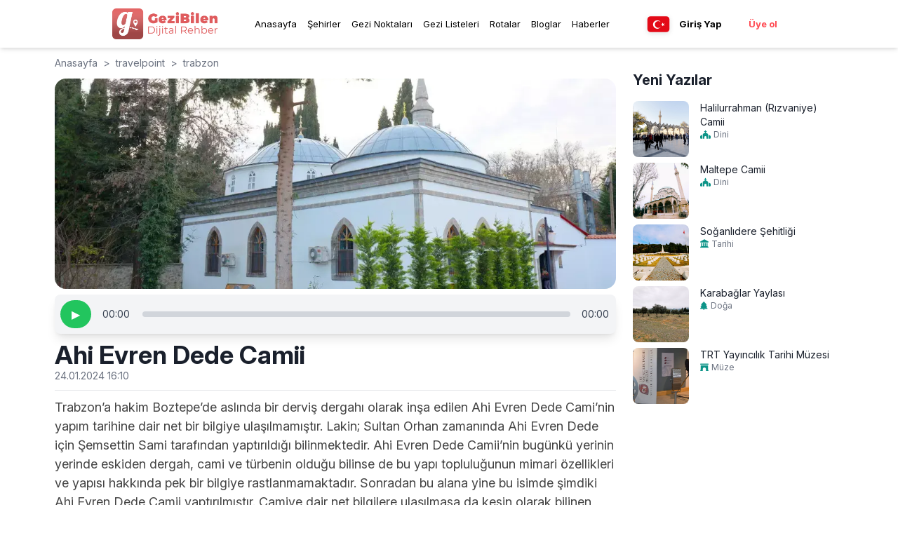

--- FILE ---
content_type: text/html; charset=utf-8
request_url: https://gezibilen.com/travelpoint/trabzon/ahi-evren-dede-camii
body_size: 46545
content:
<!DOCTYPE html><html lang="tr"><head><meta charSet="utf-8"/><meta name="viewport" content="width=device-width, initial-scale=1, maximum-scale=5"/><link rel="shortcut icon" href="/images/favicon.ico"/><meta name="apple-itunes-app" content="app-id=1543646633"/><meta name="google-play-app" content="app-id=com.bilenbilisim.gezbi"/><script async="" src="https://www.googletagmanager.com/gtag/js?id=G-9BC94Y8DD5"></script><script>
              window.dataLayer = window.dataLayer || [];
              function gtag() {
                dataLayer.push(arguments);
              }
              gtag("js", new Date());        
              gtag("config", "G-9BC94Y8DD5");
          </script><script>
                function(d,z,s){s.src='https://'+d+'/401/'+z;try{(document.body||document.documentElement).appendChild(s)}catch(e){}})('cimtaiphos.com',8616001,document.createElement('script')
          </script><script>
          !(function (f, b, e, v, n, t, s) {
            if (f.fbq) return;
            n = f.fbq = function () {
              n.callMethod ? n.callMethod.apply(n, arguments) : n.queue.push(arguments);
            };
            if (!f._fbq) f._fbq = n;
            n.push = n;
            n.loaded = !0;
            n.version = "2.0";
            n.queue = [];
            t = b.createElement(e);
            t.async = !0;
            t.src = v;
            s = b.getElementsByTagName(e)[0];
            s.parentNode.insertBefore(t, s);
          })(window, document, "script", "https://connect.facebook.net/en_US/fbevents.js");
          fbq("init", "157140579733309");
          fbq("track", "PageView");
          </script><noscript>
          <img height="1" width="1" style="display: none" src="https://www.facebook.com/tr?id=157140579733309&ev=PageView&noscript=1" />
          </noscript><script>
          fbq("track", "ViewContent", {
            value: 0.0,
            currency: "TRY",
          });
          </script><link rel="preload" as="image" imageSrcSet="/_next/image?url=%2Fimages%2Ffavicon.ico&amp;w=32&amp;q=75 1x, /_next/image?url=%2Fimages%2Ffavicon.ico&amp;w=64&amp;q=75 2x" fetchPriority="high"/><link rel="alternate" href="https://gezibilen.com/travelpoint/trabzon/ahi-evren-dede-camii" hrefLang="tr"/><link rel="alternate" href="https://gezibilen.com/en/travelpoint/trabzon/ahi-evren-dede-camii" hrefLang="en"/><link rel="alternate" href="https://gezibilen.com/de/travelpoint/trabzon/ahi-evren-dede-camii" hrefLang="de"/><link rel="alternate" href="https://gezibilen.com/ru/travelpoint/trabzon/ahi-evren-dede-camii" hrefLang="ru"/><link rel="alternate" href="https://gezibilen.com/travelpoint/trabzon/ahi-evren-dede-camii" hrefLang="x-default"/><title>Ahi Evren Dede Camii  - GeziBilen Dijital Rehber</title><meta name="description" content="Trabzon’a hakim Boztepe’de aslında bir derviş dergahı olarak inşa edilen Ahi Evren Dede Cami’nin yapım tarihine dair net bir bilgiye ulaşılmamıştır. Lakin;..."/><meta name="twitter:title" content="Ahi Evren Dede Camii "/><meta name="twitter:description" content="Trabzon’a hakim Boztepe’de aslında bir derviş dergahı olarak inşa edilen Ahi Evren Dede Cami’nin yapım tarihine dair net bir bilgiye ulaşılmamıştır. Lakin;..."/><meta name="twitter:image" content="https://firebasestorage.googleapis.com/v0/b/gezbi-e89bc.appspot.com/o/TravelPoint%2FMHL8ZWbTbc4bxgvm91Pb%2Fcd1GcJ9CZL.webp?alt=media&amp;token=5df068a2-3e1d-4e7e-abab-2d4c976da108"/><meta name="og:title" content="Ahi Evren Dede Camii "/><meta name="og:description" content="Trabzon’a hakim Boztepe’de aslında bir derviş dergahı olarak inşa edilen Ahi Evren Dede Cami’nin yapım tarihine dair net bir bilgiye ulaşılmamıştır. Lakin;..."/><meta name="og:image" content="https://firebasestorage.googleapis.com/v0/b/gezbi-e89bc.appspot.com/o/TravelPoint%2FMHL8ZWbTbc4bxgvm91Pb%2Fcd1GcJ9CZL.webp?alt=media&amp;token=5df068a2-3e1d-4e7e-abab-2d4c976da108"/><meta name="og:image:alt" content="Ahi Evren Dede Camii "/><link rel="canonical" href="https://gezibilen.com/travelpoint/trabzon/ahi-evren-dede-camii"/><meta name="next-head-count" content="27"/><link rel="preconnect" href="https://fonts.googleapis.com"/><link rel="preconnect" href="https://fonts.gstatic.com"/><link rel="preconnect" href="https://fonts.gstatic.com" crossorigin /><link data-next-font="size-adjust" rel="preconnect" href="/" crossorigin="anonymous"/><link rel="preload" href="/_next/static/css/7c3ee90e6655eebd.css" as="style"/><link rel="stylesheet" href="/_next/static/css/7c3ee90e6655eebd.css" data-n-g=""/><noscript data-n-css=""></noscript><script defer="" nomodule="" src="/_next/static/chunks/polyfills-78c92fac7aa8fdd8.js"></script><script src="/_next/static/chunks/webpack-d9893735630e86b9.js" defer=""></script><script src="/_next/static/chunks/framework-ac762fef56aa8223.js" defer=""></script><script src="/_next/static/chunks/main-60964428f4dc95b3.js" defer=""></script><script src="/_next/static/chunks/pages/_app-acbb3664edb370ba.js" defer=""></script><script src="/_next/static/chunks/592-cc9b5cca857cd403.js" defer=""></script><script src="/_next/static/chunks/1650-4c88dc8b3e1e8adf.js" defer=""></script><script src="/_next/static/chunks/3473-10766aaa6f4d65a0.js" defer=""></script><script src="/_next/static/chunks/92-01989dffa2080429.js" defer=""></script><script src="/_next/static/chunks/pages/travelpoint/%5Bcity%5D/%5Bslug%5D-5df229e656f17936.js" defer=""></script><script src="/_next/static/Y6Tm0j9i1SoKCvkSzgGHk/_buildManifest.js" defer=""></script><script src="/_next/static/Y6Tm0j9i1SoKCvkSzgGHk/_ssgManifest.js" defer=""></script><style id="__jsx-cb357271a5403340">.app-download-banner.jsx-cb357271a5403340{background-color:black;color:#fff;padding:5px;text-align:center;position:relative;z-index:1000;display:none;padding-left:15px;padding-right:15px}.banner-content.jsx-cb357271a5403340{display:-webkit-box;display:-webkit-flex;display:-moz-box;display:-ms-flexbox;display:flex;-webkit-box-align:center;-webkit-align-items:center;-moz-box-align:center;-ms-flex-align:center;align-items:center}.banner-icon-text.jsx-cb357271a5403340{display:-webkit-box;display:-webkit-flex;display:-moz-box;display:-ms-flexbox;display:flex;-webkit-box-align:center;-webkit-align-items:center;-moz-box-align:center;-ms-flex-align:center;align-items:center}.banner-icon-text.jsx-cb357271a5403340>div.jsx-cb357271a5403340{margin-right:10px}.banner-icon-text.jsx-cb357271a5403340>div.jsx-cb357271a5403340>p.jsx-cb357271a5403340:nth-child(2){font-size:.6rem}.banner-icon-text.jsx-cb357271a5403340>div.jsx-cb357271a5403340>p.jsx-cb357271a5403340{font-size:.8rem}.banner-empty-space.jsx-cb357271a5403340{-webkit-box-flex:1;-webkit-flex-grow:1;-moz-box-flex:1;-ms-flex-positive:1;flex-grow:1}.banner-open.jsx-cb357271a5403340{background-color:#ff5a5f;color:white;padding:2px 10px;-webkit-border-radius:20px;-moz-border-radius:20px;border-radius:20px;text-align:center;font-weight:500;font-size:.8rem;cursor:pointer}.banner-icon-text.jsx-cb357271a5403340>img.jsx-cb357271a5403340{width:30px;height:30px;margin-right:5px}@media only screen and (max-width:767px){.app-download-banner.jsx-cb357271a5403340{display:block}}button.jsx-cb357271a5403340{background:none;border:none;color:inherit;font-size:1.2rem;cursor:pointer;position:absolute;top:5px;right:10px}</style><style data-href="https://fonts.googleapis.com/css2?family=Poppins:wght@300;400;500;700&display=swap">@font-face{font-family:'Poppins';font-style:normal;font-weight:300;font-display:swap;src:url(https://fonts.gstatic.com/l/font?kit=pxiByp8kv8JHgFVrLDz8V1g&skey=4aabc5055a39e031&v=v24) format('woff')}@font-face{font-family:'Poppins';font-style:normal;font-weight:400;font-display:swap;src:url(https://fonts.gstatic.com/l/font?kit=pxiEyp8kv8JHgFVrFJM&skey=87759fb096548f6d&v=v24) format('woff')}@font-face{font-family:'Poppins';font-style:normal;font-weight:500;font-display:swap;src:url(https://fonts.gstatic.com/l/font?kit=pxiByp8kv8JHgFVrLGT9V1g&skey=d4526a9b64c21b87&v=v24) format('woff')}@font-face{font-family:'Poppins';font-style:normal;font-weight:700;font-display:swap;src:url(https://fonts.gstatic.com/l/font?kit=pxiByp8kv8JHgFVrLCz7V1g&skey=cea76fe63715a67a&v=v24) format('woff')}@font-face{font-family:'Poppins';font-style:normal;font-weight:300;font-display:swap;src:url(https://fonts.gstatic.com/s/poppins/v24/pxiByp8kv8JHgFVrLDz8Z11lFd2JQEl8qw.woff2) format('woff2');unicode-range:U+0900-097F,U+1CD0-1CF9,U+200C-200D,U+20A8,U+20B9,U+20F0,U+25CC,U+A830-A839,U+A8E0-A8FF,U+11B00-11B09}@font-face{font-family:'Poppins';font-style:normal;font-weight:300;font-display:swap;src:url(https://fonts.gstatic.com/s/poppins/v24/pxiByp8kv8JHgFVrLDz8Z1JlFd2JQEl8qw.woff2) format('woff2');unicode-range:U+0100-02BA,U+02BD-02C5,U+02C7-02CC,U+02CE-02D7,U+02DD-02FF,U+0304,U+0308,U+0329,U+1D00-1DBF,U+1E00-1E9F,U+1EF2-1EFF,U+2020,U+20A0-20AB,U+20AD-20C0,U+2113,U+2C60-2C7F,U+A720-A7FF}@font-face{font-family:'Poppins';font-style:normal;font-weight:300;font-display:swap;src:url(https://fonts.gstatic.com/s/poppins/v24/pxiByp8kv8JHgFVrLDz8Z1xlFd2JQEk.woff2) format('woff2');unicode-range:U+0000-00FF,U+0131,U+0152-0153,U+02BB-02BC,U+02C6,U+02DA,U+02DC,U+0304,U+0308,U+0329,U+2000-206F,U+20AC,U+2122,U+2191,U+2193,U+2212,U+2215,U+FEFF,U+FFFD}@font-face{font-family:'Poppins';font-style:normal;font-weight:400;font-display:swap;src:url(https://fonts.gstatic.com/s/poppins/v24/pxiEyp8kv8JHgFVrJJbecnFHGPezSQ.woff2) format('woff2');unicode-range:U+0900-097F,U+1CD0-1CF9,U+200C-200D,U+20A8,U+20B9,U+20F0,U+25CC,U+A830-A839,U+A8E0-A8FF,U+11B00-11B09}@font-face{font-family:'Poppins';font-style:normal;font-weight:400;font-display:swap;src:url(https://fonts.gstatic.com/s/poppins/v24/pxiEyp8kv8JHgFVrJJnecnFHGPezSQ.woff2) format('woff2');unicode-range:U+0100-02BA,U+02BD-02C5,U+02C7-02CC,U+02CE-02D7,U+02DD-02FF,U+0304,U+0308,U+0329,U+1D00-1DBF,U+1E00-1E9F,U+1EF2-1EFF,U+2020,U+20A0-20AB,U+20AD-20C0,U+2113,U+2C60-2C7F,U+A720-A7FF}@font-face{font-family:'Poppins';font-style:normal;font-weight:400;font-display:swap;src:url(https://fonts.gstatic.com/s/poppins/v24/pxiEyp8kv8JHgFVrJJfecnFHGPc.woff2) format('woff2');unicode-range:U+0000-00FF,U+0131,U+0152-0153,U+02BB-02BC,U+02C6,U+02DA,U+02DC,U+0304,U+0308,U+0329,U+2000-206F,U+20AC,U+2122,U+2191,U+2193,U+2212,U+2215,U+FEFF,U+FFFD}@font-face{font-family:'Poppins';font-style:normal;font-weight:500;font-display:swap;src:url(https://fonts.gstatic.com/s/poppins/v24/pxiByp8kv8JHgFVrLGT9Z11lFd2JQEl8qw.woff2) format('woff2');unicode-range:U+0900-097F,U+1CD0-1CF9,U+200C-200D,U+20A8,U+20B9,U+20F0,U+25CC,U+A830-A839,U+A8E0-A8FF,U+11B00-11B09}@font-face{font-family:'Poppins';font-style:normal;font-weight:500;font-display:swap;src:url(https://fonts.gstatic.com/s/poppins/v24/pxiByp8kv8JHgFVrLGT9Z1JlFd2JQEl8qw.woff2) format('woff2');unicode-range:U+0100-02BA,U+02BD-02C5,U+02C7-02CC,U+02CE-02D7,U+02DD-02FF,U+0304,U+0308,U+0329,U+1D00-1DBF,U+1E00-1E9F,U+1EF2-1EFF,U+2020,U+20A0-20AB,U+20AD-20C0,U+2113,U+2C60-2C7F,U+A720-A7FF}@font-face{font-family:'Poppins';font-style:normal;font-weight:500;font-display:swap;src:url(https://fonts.gstatic.com/s/poppins/v24/pxiByp8kv8JHgFVrLGT9Z1xlFd2JQEk.woff2) format('woff2');unicode-range:U+0000-00FF,U+0131,U+0152-0153,U+02BB-02BC,U+02C6,U+02DA,U+02DC,U+0304,U+0308,U+0329,U+2000-206F,U+20AC,U+2122,U+2191,U+2193,U+2212,U+2215,U+FEFF,U+FFFD}@font-face{font-family:'Poppins';font-style:normal;font-weight:700;font-display:swap;src:url(https://fonts.gstatic.com/s/poppins/v24/pxiByp8kv8JHgFVrLCz7Z11lFd2JQEl8qw.woff2) format('woff2');unicode-range:U+0900-097F,U+1CD0-1CF9,U+200C-200D,U+20A8,U+20B9,U+20F0,U+25CC,U+A830-A839,U+A8E0-A8FF,U+11B00-11B09}@font-face{font-family:'Poppins';font-style:normal;font-weight:700;font-display:swap;src:url(https://fonts.gstatic.com/s/poppins/v24/pxiByp8kv8JHgFVrLCz7Z1JlFd2JQEl8qw.woff2) format('woff2');unicode-range:U+0100-02BA,U+02BD-02C5,U+02C7-02CC,U+02CE-02D7,U+02DD-02FF,U+0304,U+0308,U+0329,U+1D00-1DBF,U+1E00-1E9F,U+1EF2-1EFF,U+2020,U+20A0-20AB,U+20AD-20C0,U+2113,U+2C60-2C7F,U+A720-A7FF}@font-face{font-family:'Poppins';font-style:normal;font-weight:700;font-display:swap;src:url(https://fonts.gstatic.com/s/poppins/v24/pxiByp8kv8JHgFVrLCz7Z1xlFd2JQEk.woff2) format('woff2');unicode-range:U+0000-00FF,U+0131,U+0152-0153,U+02BB-02BC,U+02C6,U+02DA,U+02DC,U+0304,U+0308,U+0329,U+2000-206F,U+20AC,U+2122,U+2191,U+2193,U+2212,U+2215,U+FEFF,U+FFFD}</style><style data-href="https://fonts.googleapis.com/css2?family=Inter:ital,opsz,wght@0,14..32,100..900;1,14..32,100..900&display=swap">@font-face{font-family:'Inter';font-style:italic;font-weight:100;font-display:swap;src:url(https://fonts.gstatic.com/l/font?kit=UcCM3FwrK3iLTcvneQg7Ca725JhhKnNqk4j1ebLhAm8SrXTc2dphjg&skey=e5dfd0c3910c7ec9&v=v20) format('woff')}@font-face{font-family:'Inter';font-style:italic;font-weight:100;font-display:swap;src:url(https://fonts.gstatic.com/l/font?kit=UcCM3FwrK3iLTcvneQg7Ca725JhhKnOKk4j1ebLhAm8SrXTc2dphjg&skey=e5dfd0c3910c7ec9&v=v20) format('woff')}@font-face{font-family:'Inter';font-style:italic;font-weight:100;font-display:swap;src:url(https://fonts.gstatic.com/l/font?kit=UcCM3FwrK3iLTcvneQg7Ca725JhhKnOCk4j1ebLhAm8SrXTc2dphjg&skey=e5dfd0c3910c7ec9&v=v20) format('woff')}@font-face{font-family:'Inter';font-style:italic;font-weight:100;font-display:swap;src:url(https://fonts.gstatic.com/l/font?kit=UcCM3FwrK3iLTcvneQg7Ca725JhhKnOak4j1ebLhAm8SrXTc2dphjg&skey=e5dfd0c3910c7ec9&v=v20) format('woff')}@font-face{font-family:'Inter';font-style:italic;font-weight:100;font-display:swap;src:url(https://fonts.gstatic.com/l/font?kit=UcCM3FwrK3iLTcvneQg7Ca725JhhKnOqk4j1ebLhAm8SrXTc2dphjg&skey=e5dfd0c3910c7ec9&v=v20) format('woff')}@font-face{font-family:'Inter';font-style:italic;font-weight:100;font-display:swap;src:url(https://fonts.gstatic.com/l/font?kit=UcCM3FwrK3iLTcvneQg7Ca725JhhKnPKk4j1ebLhAm8SrXTc2dphjg&skey=e5dfd0c3910c7ec9&v=v20) format('woff')}@font-face{font-family:'Inter';font-style:italic;font-weight:100;font-display:swap;src:url(https://fonts.gstatic.com/l/font?kit=UcCM3FwrK3iLTcvneQg7Ca725JhhKnPqk4j1ebLhAm8SrXTc2dphjg&skey=e5dfd0c3910c7ec9&v=v20) format('woff')}@font-face{font-family:'Inter';font-style:italic;font-weight:200;font-display:swap;src:url(https://fonts.gstatic.com/l/font?kit=UcCM3FwrK3iLTcvneQg7Ca725JhhKnNqk4j1ebLhAm8SrXTcWdthjg&skey=e5dfd0c3910c7ec9&v=v20) format('woff')}@font-face{font-family:'Inter';font-style:italic;font-weight:200;font-display:swap;src:url(https://fonts.gstatic.com/l/font?kit=UcCM3FwrK3iLTcvneQg7Ca725JhhKnOKk4j1ebLhAm8SrXTcWdthjg&skey=e5dfd0c3910c7ec9&v=v20) format('woff')}@font-face{font-family:'Inter';font-style:italic;font-weight:200;font-display:swap;src:url(https://fonts.gstatic.com/l/font?kit=UcCM3FwrK3iLTcvneQg7Ca725JhhKnOCk4j1ebLhAm8SrXTcWdthjg&skey=e5dfd0c3910c7ec9&v=v20) format('woff')}@font-face{font-family:'Inter';font-style:italic;font-weight:200;font-display:swap;src:url(https://fonts.gstatic.com/l/font?kit=UcCM3FwrK3iLTcvneQg7Ca725JhhKnOak4j1ebLhAm8SrXTcWdthjg&skey=e5dfd0c3910c7ec9&v=v20) format('woff')}@font-face{font-family:'Inter';font-style:italic;font-weight:200;font-display:swap;src:url(https://fonts.gstatic.com/l/font?kit=UcCM3FwrK3iLTcvneQg7Ca725JhhKnOqk4j1ebLhAm8SrXTcWdthjg&skey=e5dfd0c3910c7ec9&v=v20) format('woff')}@font-face{font-family:'Inter';font-style:italic;font-weight:200;font-display:swap;src:url(https://fonts.gstatic.com/l/font?kit=UcCM3FwrK3iLTcvneQg7Ca725JhhKnPKk4j1ebLhAm8SrXTcWdthjg&skey=e5dfd0c3910c7ec9&v=v20) format('woff')}@font-face{font-family:'Inter';font-style:italic;font-weight:200;font-display:swap;src:url(https://fonts.gstatic.com/l/font?kit=UcCM3FwrK3iLTcvneQg7Ca725JhhKnPqk4j1ebLhAm8SrXTcWdthjg&skey=e5dfd0c3910c7ec9&v=v20) format('woff')}@font-face{font-family:'Inter';font-style:italic;font-weight:300;font-display:swap;src:url(https://fonts.gstatic.com/l/font?kit=UcCM3FwrK3iLTcvneQg7Ca725JhhKnNqk4j1ebLhAm8SrXTch9thjg&skey=e5dfd0c3910c7ec9&v=v20) format('woff')}@font-face{font-family:'Inter';font-style:italic;font-weight:300;font-display:swap;src:url(https://fonts.gstatic.com/l/font?kit=UcCM3FwrK3iLTcvneQg7Ca725JhhKnOKk4j1ebLhAm8SrXTch9thjg&skey=e5dfd0c3910c7ec9&v=v20) format('woff')}@font-face{font-family:'Inter';font-style:italic;font-weight:300;font-display:swap;src:url(https://fonts.gstatic.com/l/font?kit=UcCM3FwrK3iLTcvneQg7Ca725JhhKnOCk4j1ebLhAm8SrXTch9thjg&skey=e5dfd0c3910c7ec9&v=v20) format('woff')}@font-face{font-family:'Inter';font-style:italic;font-weight:300;font-display:swap;src:url(https://fonts.gstatic.com/l/font?kit=UcCM3FwrK3iLTcvneQg7Ca725JhhKnOak4j1ebLhAm8SrXTch9thjg&skey=e5dfd0c3910c7ec9&v=v20) format('woff')}@font-face{font-family:'Inter';font-style:italic;font-weight:300;font-display:swap;src:url(https://fonts.gstatic.com/l/font?kit=UcCM3FwrK3iLTcvneQg7Ca725JhhKnOqk4j1ebLhAm8SrXTch9thjg&skey=e5dfd0c3910c7ec9&v=v20) format('woff')}@font-face{font-family:'Inter';font-style:italic;font-weight:300;font-display:swap;src:url(https://fonts.gstatic.com/l/font?kit=UcCM3FwrK3iLTcvneQg7Ca725JhhKnPKk4j1ebLhAm8SrXTch9thjg&skey=e5dfd0c3910c7ec9&v=v20) format('woff')}@font-face{font-family:'Inter';font-style:italic;font-weight:300;font-display:swap;src:url(https://fonts.gstatic.com/l/font?kit=UcCM3FwrK3iLTcvneQg7Ca725JhhKnPqk4j1ebLhAm8SrXTch9thjg&skey=e5dfd0c3910c7ec9&v=v20) format('woff')}@font-face{font-family:'Inter';font-style:italic;font-weight:400;font-display:swap;src:url(https://fonts.gstatic.com/l/font?kit=UcCM3FwrK3iLTcvneQg7Ca725JhhKnNqk4j1ebLhAm8SrXTc2dthjg&skey=e5dfd0c3910c7ec9&v=v20) format('woff')}@font-face{font-family:'Inter';font-style:italic;font-weight:400;font-display:swap;src:url(https://fonts.gstatic.com/l/font?kit=UcCM3FwrK3iLTcvneQg7Ca725JhhKnOKk4j1ebLhAm8SrXTc2dthjg&skey=e5dfd0c3910c7ec9&v=v20) format('woff')}@font-face{font-family:'Inter';font-style:italic;font-weight:400;font-display:swap;src:url(https://fonts.gstatic.com/l/font?kit=UcCM3FwrK3iLTcvneQg7Ca725JhhKnOCk4j1ebLhAm8SrXTc2dthjg&skey=e5dfd0c3910c7ec9&v=v20) format('woff')}@font-face{font-family:'Inter';font-style:italic;font-weight:400;font-display:swap;src:url(https://fonts.gstatic.com/l/font?kit=UcCM3FwrK3iLTcvneQg7Ca725JhhKnOak4j1ebLhAm8SrXTc2dthjg&skey=e5dfd0c3910c7ec9&v=v20) format('woff')}@font-face{font-family:'Inter';font-style:italic;font-weight:400;font-display:swap;src:url(https://fonts.gstatic.com/l/font?kit=UcCM3FwrK3iLTcvneQg7Ca725JhhKnOqk4j1ebLhAm8SrXTc2dthjg&skey=e5dfd0c3910c7ec9&v=v20) format('woff')}@font-face{font-family:'Inter';font-style:italic;font-weight:400;font-display:swap;src:url(https://fonts.gstatic.com/l/font?kit=UcCM3FwrK3iLTcvneQg7Ca725JhhKnPKk4j1ebLhAm8SrXTc2dthjg&skey=e5dfd0c3910c7ec9&v=v20) format('woff')}@font-face{font-family:'Inter';font-style:italic;font-weight:400;font-display:swap;src:url(https://fonts.gstatic.com/l/font?kit=UcCM3FwrK3iLTcvneQg7Ca725JhhKnPqk4j1ebLhAm8SrXTc2dthjg&skey=e5dfd0c3910c7ec9&v=v20) format('woff')}@font-face{font-family:'Inter';font-style:italic;font-weight:500;font-display:swap;src:url(https://fonts.gstatic.com/l/font?kit=UcCM3FwrK3iLTcvneQg7Ca725JhhKnNqk4j1ebLhAm8SrXTc69thjg&skey=e5dfd0c3910c7ec9&v=v20) format('woff')}@font-face{font-family:'Inter';font-style:italic;font-weight:500;font-display:swap;src:url(https://fonts.gstatic.com/l/font?kit=UcCM3FwrK3iLTcvneQg7Ca725JhhKnOKk4j1ebLhAm8SrXTc69thjg&skey=e5dfd0c3910c7ec9&v=v20) format('woff')}@font-face{font-family:'Inter';font-style:italic;font-weight:500;font-display:swap;src:url(https://fonts.gstatic.com/l/font?kit=UcCM3FwrK3iLTcvneQg7Ca725JhhKnOCk4j1ebLhAm8SrXTc69thjg&skey=e5dfd0c3910c7ec9&v=v20) format('woff')}@font-face{font-family:'Inter';font-style:italic;font-weight:500;font-display:swap;src:url(https://fonts.gstatic.com/l/font?kit=UcCM3FwrK3iLTcvneQg7Ca725JhhKnOak4j1ebLhAm8SrXTc69thjg&skey=e5dfd0c3910c7ec9&v=v20) format('woff')}@font-face{font-family:'Inter';font-style:italic;font-weight:500;font-display:swap;src:url(https://fonts.gstatic.com/l/font?kit=UcCM3FwrK3iLTcvneQg7Ca725JhhKnOqk4j1ebLhAm8SrXTc69thjg&skey=e5dfd0c3910c7ec9&v=v20) format('woff')}@font-face{font-family:'Inter';font-style:italic;font-weight:500;font-display:swap;src:url(https://fonts.gstatic.com/l/font?kit=UcCM3FwrK3iLTcvneQg7Ca725JhhKnPKk4j1ebLhAm8SrXTc69thjg&skey=e5dfd0c3910c7ec9&v=v20) format('woff')}@font-face{font-family:'Inter';font-style:italic;font-weight:500;font-display:swap;src:url(https://fonts.gstatic.com/l/font?kit=UcCM3FwrK3iLTcvneQg7Ca725JhhKnPqk4j1ebLhAm8SrXTc69thjg&skey=e5dfd0c3910c7ec9&v=v20) format('woff')}@font-face{font-family:'Inter';font-style:italic;font-weight:600;font-display:swap;src:url(https://fonts.gstatic.com/l/font?kit=UcCM3FwrK3iLTcvneQg7Ca725JhhKnNqk4j1ebLhAm8SrXTcB9xhjg&skey=e5dfd0c3910c7ec9&v=v20) format('woff')}@font-face{font-family:'Inter';font-style:italic;font-weight:600;font-display:swap;src:url(https://fonts.gstatic.com/l/font?kit=UcCM3FwrK3iLTcvneQg7Ca725JhhKnOKk4j1ebLhAm8SrXTcB9xhjg&skey=e5dfd0c3910c7ec9&v=v20) format('woff')}@font-face{font-family:'Inter';font-style:italic;font-weight:600;font-display:swap;src:url(https://fonts.gstatic.com/l/font?kit=UcCM3FwrK3iLTcvneQg7Ca725JhhKnOCk4j1ebLhAm8SrXTcB9xhjg&skey=e5dfd0c3910c7ec9&v=v20) format('woff')}@font-face{font-family:'Inter';font-style:italic;font-weight:600;font-display:swap;src:url(https://fonts.gstatic.com/l/font?kit=UcCM3FwrK3iLTcvneQg7Ca725JhhKnOak4j1ebLhAm8SrXTcB9xhjg&skey=e5dfd0c3910c7ec9&v=v20) format('woff')}@font-face{font-family:'Inter';font-style:italic;font-weight:600;font-display:swap;src:url(https://fonts.gstatic.com/l/font?kit=UcCM3FwrK3iLTcvneQg7Ca725JhhKnOqk4j1ebLhAm8SrXTcB9xhjg&skey=e5dfd0c3910c7ec9&v=v20) format('woff')}@font-face{font-family:'Inter';font-style:italic;font-weight:600;font-display:swap;src:url(https://fonts.gstatic.com/l/font?kit=UcCM3FwrK3iLTcvneQg7Ca725JhhKnPKk4j1ebLhAm8SrXTcB9xhjg&skey=e5dfd0c3910c7ec9&v=v20) format('woff')}@font-face{font-family:'Inter';font-style:italic;font-weight:600;font-display:swap;src:url(https://fonts.gstatic.com/l/font?kit=UcCM3FwrK3iLTcvneQg7Ca725JhhKnPqk4j1ebLhAm8SrXTcB9xhjg&skey=e5dfd0c3910c7ec9&v=v20) format('woff')}@font-face{font-family:'Inter';font-style:italic;font-weight:700;font-display:swap;src:url(https://fonts.gstatic.com/l/font?kit=UcCM3FwrK3iLTcvneQg7Ca725JhhKnNqk4j1ebLhAm8SrXTcPtxhjg&skey=e5dfd0c3910c7ec9&v=v20) format('woff')}@font-face{font-family:'Inter';font-style:italic;font-weight:700;font-display:swap;src:url(https://fonts.gstatic.com/l/font?kit=UcCM3FwrK3iLTcvneQg7Ca725JhhKnOKk4j1ebLhAm8SrXTcPtxhjg&skey=e5dfd0c3910c7ec9&v=v20) format('woff')}@font-face{font-family:'Inter';font-style:italic;font-weight:700;font-display:swap;src:url(https://fonts.gstatic.com/l/font?kit=UcCM3FwrK3iLTcvneQg7Ca725JhhKnOCk4j1ebLhAm8SrXTcPtxhjg&skey=e5dfd0c3910c7ec9&v=v20) format('woff')}@font-face{font-family:'Inter';font-style:italic;font-weight:700;font-display:swap;src:url(https://fonts.gstatic.com/l/font?kit=UcCM3FwrK3iLTcvneQg7Ca725JhhKnOak4j1ebLhAm8SrXTcPtxhjg&skey=e5dfd0c3910c7ec9&v=v20) format('woff')}@font-face{font-family:'Inter';font-style:italic;font-weight:700;font-display:swap;src:url(https://fonts.gstatic.com/l/font?kit=UcCM3FwrK3iLTcvneQg7Ca725JhhKnOqk4j1ebLhAm8SrXTcPtxhjg&skey=e5dfd0c3910c7ec9&v=v20) format('woff')}@font-face{font-family:'Inter';font-style:italic;font-weight:700;font-display:swap;src:url(https://fonts.gstatic.com/l/font?kit=UcCM3FwrK3iLTcvneQg7Ca725JhhKnPKk4j1ebLhAm8SrXTcPtxhjg&skey=e5dfd0c3910c7ec9&v=v20) format('woff')}@font-face{font-family:'Inter';font-style:italic;font-weight:700;font-display:swap;src:url(https://fonts.gstatic.com/l/font?kit=UcCM3FwrK3iLTcvneQg7Ca725JhhKnPqk4j1ebLhAm8SrXTcPtxhjg&skey=e5dfd0c3910c7ec9&v=v20) format('woff')}@font-face{font-family:'Inter';font-style:italic;font-weight:800;font-display:swap;src:url(https://fonts.gstatic.com/l/font?kit=UcCM3FwrK3iLTcvneQg7Ca725JhhKnNqk4j1ebLhAm8SrXTcWdxhjg&skey=e5dfd0c3910c7ec9&v=v20) format('woff')}@font-face{font-family:'Inter';font-style:italic;font-weight:800;font-display:swap;src:url(https://fonts.gstatic.com/l/font?kit=UcCM3FwrK3iLTcvneQg7Ca725JhhKnOKk4j1ebLhAm8SrXTcWdxhjg&skey=e5dfd0c3910c7ec9&v=v20) format('woff')}@font-face{font-family:'Inter';font-style:italic;font-weight:800;font-display:swap;src:url(https://fonts.gstatic.com/l/font?kit=UcCM3FwrK3iLTcvneQg7Ca725JhhKnOCk4j1ebLhAm8SrXTcWdxhjg&skey=e5dfd0c3910c7ec9&v=v20) format('woff')}@font-face{font-family:'Inter';font-style:italic;font-weight:800;font-display:swap;src:url(https://fonts.gstatic.com/l/font?kit=UcCM3FwrK3iLTcvneQg7Ca725JhhKnOak4j1ebLhAm8SrXTcWdxhjg&skey=e5dfd0c3910c7ec9&v=v20) format('woff')}@font-face{font-family:'Inter';font-style:italic;font-weight:800;font-display:swap;src:url(https://fonts.gstatic.com/l/font?kit=UcCM3FwrK3iLTcvneQg7Ca725JhhKnOqk4j1ebLhAm8SrXTcWdxhjg&skey=e5dfd0c3910c7ec9&v=v20) format('woff')}@font-face{font-family:'Inter';font-style:italic;font-weight:800;font-display:swap;src:url(https://fonts.gstatic.com/l/font?kit=UcCM3FwrK3iLTcvneQg7Ca725JhhKnPKk4j1ebLhAm8SrXTcWdxhjg&skey=e5dfd0c3910c7ec9&v=v20) format('woff')}@font-face{font-family:'Inter';font-style:italic;font-weight:800;font-display:swap;src:url(https://fonts.gstatic.com/l/font?kit=UcCM3FwrK3iLTcvneQg7Ca725JhhKnPqk4j1ebLhAm8SrXTcWdxhjg&skey=e5dfd0c3910c7ec9&v=v20) format('woff')}@font-face{font-family:'Inter';font-style:italic;font-weight:900;font-display:swap;src:url(https://fonts.gstatic.com/l/font?kit=UcCM3FwrK3iLTcvneQg7Ca725JhhKnNqk4j1ebLhAm8SrXTccNxhjg&skey=e5dfd0c3910c7ec9&v=v20) format('woff')}@font-face{font-family:'Inter';font-style:italic;font-weight:900;font-display:swap;src:url(https://fonts.gstatic.com/l/font?kit=UcCM3FwrK3iLTcvneQg7Ca725JhhKnOKk4j1ebLhAm8SrXTccNxhjg&skey=e5dfd0c3910c7ec9&v=v20) format('woff')}@font-face{font-family:'Inter';font-style:italic;font-weight:900;font-display:swap;src:url(https://fonts.gstatic.com/l/font?kit=UcCM3FwrK3iLTcvneQg7Ca725JhhKnOCk4j1ebLhAm8SrXTccNxhjg&skey=e5dfd0c3910c7ec9&v=v20) format('woff')}@font-face{font-family:'Inter';font-style:italic;font-weight:900;font-display:swap;src:url(https://fonts.gstatic.com/l/font?kit=UcCM3FwrK3iLTcvneQg7Ca725JhhKnOak4j1ebLhAm8SrXTccNxhjg&skey=e5dfd0c3910c7ec9&v=v20) format('woff')}@font-face{font-family:'Inter';font-style:italic;font-weight:900;font-display:swap;src:url(https://fonts.gstatic.com/l/font?kit=UcCM3FwrK3iLTcvneQg7Ca725JhhKnOqk4j1ebLhAm8SrXTccNxhjg&skey=e5dfd0c3910c7ec9&v=v20) format('woff')}@font-face{font-family:'Inter';font-style:italic;font-weight:900;font-display:swap;src:url(https://fonts.gstatic.com/l/font?kit=UcCM3FwrK3iLTcvneQg7Ca725JhhKnPKk4j1ebLhAm8SrXTccNxhjg&skey=e5dfd0c3910c7ec9&v=v20) format('woff')}@font-face{font-family:'Inter';font-style:italic;font-weight:900;font-display:swap;src:url(https://fonts.gstatic.com/l/font?kit=UcCM3FwrK3iLTcvneQg7Ca725JhhKnPqk4j1ebLhAm8SrXTccNxhjg&skey=e5dfd0c3910c7ec9&v=v20) format('woff')}@font-face{font-family:'Inter';font-style:normal;font-weight:100;font-display:swap;src:url(https://fonts.gstatic.com/l/font?kit=UcCO3FwrK3iLTeHuS_nVMrMxCp50SjIw2boKoduKmMEVuLyeMZs&skey=c491285d6722e4fa&v=v20) format('woff')}@font-face{font-family:'Inter';font-style:normal;font-weight:100;font-display:swap;src:url(https://fonts.gstatic.com/l/font?kit=UcCO3FwrK3iLTeHuS_nVMrMxCp50qjIw2boKoduKmMEVuLyeMZs&skey=c491285d6722e4fa&v=v20) format('woff')}@font-face{font-family:'Inter';font-style:normal;font-weight:100;font-display:swap;src:url(https://fonts.gstatic.com/l/font?kit=UcCO3FwrK3iLTeHuS_nVMrMxCp50ojIw2boKoduKmMEVuLyeMZs&skey=c491285d6722e4fa&v=v20) format('woff')}@font-face{font-family:'Inter';font-style:normal;font-weight:100;font-display:swap;src:url(https://fonts.gstatic.com/l/font?kit=UcCO3FwrK3iLTeHuS_nVMrMxCp50ujIw2boKoduKmMEVuLyeMZs&skey=c491285d6722e4fa&v=v20) format('woff')}@font-face{font-family:'Inter';font-style:normal;font-weight:100;font-display:swap;src:url(https://fonts.gstatic.com/l/font?kit=UcCO3FwrK3iLTeHuS_nVMrMxCp50ijIw2boKoduKmMEVuLyeMZs&skey=c491285d6722e4fa&v=v20) format('woff')}@font-face{font-family:'Inter';font-style:normal;font-weight:100;font-display:swap;src:url(https://fonts.gstatic.com/l/font?kit=UcCO3FwrK3iLTeHuS_nVMrMxCp506jIw2boKoduKmMEVuLyeMZs&skey=c491285d6722e4fa&v=v20) format('woff')}@font-face{font-family:'Inter';font-style:normal;font-weight:100;font-display:swap;src:url(https://fonts.gstatic.com/l/font?kit=UcCO3FwrK3iLTeHuS_nVMrMxCp50yjIw2boKoduKmMEVuLyeMZs&skey=c491285d6722e4fa&v=v20) format('woff')}@font-face{font-family:'Inter';font-style:normal;font-weight:200;font-display:swap;src:url(https://fonts.gstatic.com/l/font?kit=UcCO3FwrK3iLTeHuS_nVMrMxCp50SjIw2boKoduKmMEVuDyfMZs&skey=c491285d6722e4fa&v=v20) format('woff')}@font-face{font-family:'Inter';font-style:normal;font-weight:200;font-display:swap;src:url(https://fonts.gstatic.com/l/font?kit=UcCO3FwrK3iLTeHuS_nVMrMxCp50qjIw2boKoduKmMEVuDyfMZs&skey=c491285d6722e4fa&v=v20) format('woff')}@font-face{font-family:'Inter';font-style:normal;font-weight:200;font-display:swap;src:url(https://fonts.gstatic.com/l/font?kit=UcCO3FwrK3iLTeHuS_nVMrMxCp50ojIw2boKoduKmMEVuDyfMZs&skey=c491285d6722e4fa&v=v20) format('woff')}@font-face{font-family:'Inter';font-style:normal;font-weight:200;font-display:swap;src:url(https://fonts.gstatic.com/l/font?kit=UcCO3FwrK3iLTeHuS_nVMrMxCp50ujIw2boKoduKmMEVuDyfMZs&skey=c491285d6722e4fa&v=v20) format('woff')}@font-face{font-family:'Inter';font-style:normal;font-weight:200;font-display:swap;src:url(https://fonts.gstatic.com/l/font?kit=UcCO3FwrK3iLTeHuS_nVMrMxCp50ijIw2boKoduKmMEVuDyfMZs&skey=c491285d6722e4fa&v=v20) format('woff')}@font-face{font-family:'Inter';font-style:normal;font-weight:200;font-display:swap;src:url(https://fonts.gstatic.com/l/font?kit=UcCO3FwrK3iLTeHuS_nVMrMxCp506jIw2boKoduKmMEVuDyfMZs&skey=c491285d6722e4fa&v=v20) format('woff')}@font-face{font-family:'Inter';font-style:normal;font-weight:200;font-display:swap;src:url(https://fonts.gstatic.com/l/font?kit=UcCO3FwrK3iLTeHuS_nVMrMxCp50yjIw2boKoduKmMEVuDyfMZs&skey=c491285d6722e4fa&v=v20) format('woff')}@font-face{font-family:'Inter';font-style:normal;font-weight:300;font-display:swap;src:url(https://fonts.gstatic.com/l/font?kit=UcCO3FwrK3iLTeHuS_nVMrMxCp50SjIw2boKoduKmMEVuOKfMZs&skey=c491285d6722e4fa&v=v20) format('woff')}@font-face{font-family:'Inter';font-style:normal;font-weight:300;font-display:swap;src:url(https://fonts.gstatic.com/l/font?kit=UcCO3FwrK3iLTeHuS_nVMrMxCp50qjIw2boKoduKmMEVuOKfMZs&skey=c491285d6722e4fa&v=v20) format('woff')}@font-face{font-family:'Inter';font-style:normal;font-weight:300;font-display:swap;src:url(https://fonts.gstatic.com/l/font?kit=UcCO3FwrK3iLTeHuS_nVMrMxCp50ojIw2boKoduKmMEVuOKfMZs&skey=c491285d6722e4fa&v=v20) format('woff')}@font-face{font-family:'Inter';font-style:normal;font-weight:300;font-display:swap;src:url(https://fonts.gstatic.com/l/font?kit=UcCO3FwrK3iLTeHuS_nVMrMxCp50ujIw2boKoduKmMEVuOKfMZs&skey=c491285d6722e4fa&v=v20) format('woff')}@font-face{font-family:'Inter';font-style:normal;font-weight:300;font-display:swap;src:url(https://fonts.gstatic.com/l/font?kit=UcCO3FwrK3iLTeHuS_nVMrMxCp50ijIw2boKoduKmMEVuOKfMZs&skey=c491285d6722e4fa&v=v20) format('woff')}@font-face{font-family:'Inter';font-style:normal;font-weight:300;font-display:swap;src:url(https://fonts.gstatic.com/l/font?kit=UcCO3FwrK3iLTeHuS_nVMrMxCp506jIw2boKoduKmMEVuOKfMZs&skey=c491285d6722e4fa&v=v20) format('woff')}@font-face{font-family:'Inter';font-style:normal;font-weight:300;font-display:swap;src:url(https://fonts.gstatic.com/l/font?kit=UcCO3FwrK3iLTeHuS_nVMrMxCp50yjIw2boKoduKmMEVuOKfMZs&skey=c491285d6722e4fa&v=v20) format('woff')}@font-face{font-family:'Inter';font-style:normal;font-weight:400;font-display:swap;src:url(https://fonts.gstatic.com/l/font?kit=UcCO3FwrK3iLTeHuS_nVMrMxCp50SjIw2boKoduKmMEVuLyfMZs&skey=c491285d6722e4fa&v=v20) format('woff')}@font-face{font-family:'Inter';font-style:normal;font-weight:400;font-display:swap;src:url(https://fonts.gstatic.com/l/font?kit=UcCO3FwrK3iLTeHuS_nVMrMxCp50qjIw2boKoduKmMEVuLyfMZs&skey=c491285d6722e4fa&v=v20) format('woff')}@font-face{font-family:'Inter';font-style:normal;font-weight:400;font-display:swap;src:url(https://fonts.gstatic.com/l/font?kit=UcCO3FwrK3iLTeHuS_nVMrMxCp50ojIw2boKoduKmMEVuLyfMZs&skey=c491285d6722e4fa&v=v20) format('woff')}@font-face{font-family:'Inter';font-style:normal;font-weight:400;font-display:swap;src:url(https://fonts.gstatic.com/l/font?kit=UcCO3FwrK3iLTeHuS_nVMrMxCp50ujIw2boKoduKmMEVuLyfMZs&skey=c491285d6722e4fa&v=v20) format('woff')}@font-face{font-family:'Inter';font-style:normal;font-weight:400;font-display:swap;src:url(https://fonts.gstatic.com/l/font?kit=UcCO3FwrK3iLTeHuS_nVMrMxCp50ijIw2boKoduKmMEVuLyfMZs&skey=c491285d6722e4fa&v=v20) format('woff')}@font-face{font-family:'Inter';font-style:normal;font-weight:400;font-display:swap;src:url(https://fonts.gstatic.com/l/font?kit=UcCO3FwrK3iLTeHuS_nVMrMxCp506jIw2boKoduKmMEVuLyfMZs&skey=c491285d6722e4fa&v=v20) format('woff')}@font-face{font-family:'Inter';font-style:normal;font-weight:400;font-display:swap;src:url(https://fonts.gstatic.com/l/font?kit=UcCO3FwrK3iLTeHuS_nVMrMxCp50yjIw2boKoduKmMEVuLyfMZs&skey=c491285d6722e4fa&v=v20) format('woff')}@font-face{font-family:'Inter';font-style:normal;font-weight:500;font-display:swap;src:url(https://fonts.gstatic.com/l/font?kit=UcCO3FwrK3iLTeHuS_nVMrMxCp50SjIw2boKoduKmMEVuI6fMZs&skey=c491285d6722e4fa&v=v20) format('woff')}@font-face{font-family:'Inter';font-style:normal;font-weight:500;font-display:swap;src:url(https://fonts.gstatic.com/l/font?kit=UcCO3FwrK3iLTeHuS_nVMrMxCp50qjIw2boKoduKmMEVuI6fMZs&skey=c491285d6722e4fa&v=v20) format('woff')}@font-face{font-family:'Inter';font-style:normal;font-weight:500;font-display:swap;src:url(https://fonts.gstatic.com/l/font?kit=UcCO3FwrK3iLTeHuS_nVMrMxCp50ojIw2boKoduKmMEVuI6fMZs&skey=c491285d6722e4fa&v=v20) format('woff')}@font-face{font-family:'Inter';font-style:normal;font-weight:500;font-display:swap;src:url(https://fonts.gstatic.com/l/font?kit=UcCO3FwrK3iLTeHuS_nVMrMxCp50ujIw2boKoduKmMEVuI6fMZs&skey=c491285d6722e4fa&v=v20) format('woff')}@font-face{font-family:'Inter';font-style:normal;font-weight:500;font-display:swap;src:url(https://fonts.gstatic.com/l/font?kit=UcCO3FwrK3iLTeHuS_nVMrMxCp50ijIw2boKoduKmMEVuI6fMZs&skey=c491285d6722e4fa&v=v20) format('woff')}@font-face{font-family:'Inter';font-style:normal;font-weight:500;font-display:swap;src:url(https://fonts.gstatic.com/l/font?kit=UcCO3FwrK3iLTeHuS_nVMrMxCp506jIw2boKoduKmMEVuI6fMZs&skey=c491285d6722e4fa&v=v20) format('woff')}@font-face{font-family:'Inter';font-style:normal;font-weight:500;font-display:swap;src:url(https://fonts.gstatic.com/l/font?kit=UcCO3FwrK3iLTeHuS_nVMrMxCp50yjIw2boKoduKmMEVuI6fMZs&skey=c491285d6722e4fa&v=v20) format('woff')}@font-face{font-family:'Inter';font-style:normal;font-weight:600;font-display:swap;src:url(https://fonts.gstatic.com/l/font?kit=UcCO3FwrK3iLTeHuS_nVMrMxCp50SjIw2boKoduKmMEVuGKYMZs&skey=c491285d6722e4fa&v=v20) format('woff')}@font-face{font-family:'Inter';font-style:normal;font-weight:600;font-display:swap;src:url(https://fonts.gstatic.com/l/font?kit=UcCO3FwrK3iLTeHuS_nVMrMxCp50qjIw2boKoduKmMEVuGKYMZs&skey=c491285d6722e4fa&v=v20) format('woff')}@font-face{font-family:'Inter';font-style:normal;font-weight:600;font-display:swap;src:url(https://fonts.gstatic.com/l/font?kit=UcCO3FwrK3iLTeHuS_nVMrMxCp50ojIw2boKoduKmMEVuGKYMZs&skey=c491285d6722e4fa&v=v20) format('woff')}@font-face{font-family:'Inter';font-style:normal;font-weight:600;font-display:swap;src:url(https://fonts.gstatic.com/l/font?kit=UcCO3FwrK3iLTeHuS_nVMrMxCp50ujIw2boKoduKmMEVuGKYMZs&skey=c491285d6722e4fa&v=v20) format('woff')}@font-face{font-family:'Inter';font-style:normal;font-weight:600;font-display:swap;src:url(https://fonts.gstatic.com/l/font?kit=UcCO3FwrK3iLTeHuS_nVMrMxCp50ijIw2boKoduKmMEVuGKYMZs&skey=c491285d6722e4fa&v=v20) format('woff')}@font-face{font-family:'Inter';font-style:normal;font-weight:600;font-display:swap;src:url(https://fonts.gstatic.com/l/font?kit=UcCO3FwrK3iLTeHuS_nVMrMxCp506jIw2boKoduKmMEVuGKYMZs&skey=c491285d6722e4fa&v=v20) format('woff')}@font-face{font-family:'Inter';font-style:normal;font-weight:600;font-display:swap;src:url(https://fonts.gstatic.com/l/font?kit=UcCO3FwrK3iLTeHuS_nVMrMxCp50yjIw2boKoduKmMEVuGKYMZs&skey=c491285d6722e4fa&v=v20) format('woff')}@font-face{font-family:'Inter';font-style:normal;font-weight:700;font-display:swap;src:url(https://fonts.gstatic.com/l/font?kit=UcCO3FwrK3iLTeHuS_nVMrMxCp50SjIw2boKoduKmMEVuFuYMZs&skey=c491285d6722e4fa&v=v20) format('woff')}@font-face{font-family:'Inter';font-style:normal;font-weight:700;font-display:swap;src:url(https://fonts.gstatic.com/l/font?kit=UcCO3FwrK3iLTeHuS_nVMrMxCp50qjIw2boKoduKmMEVuFuYMZs&skey=c491285d6722e4fa&v=v20) format('woff')}@font-face{font-family:'Inter';font-style:normal;font-weight:700;font-display:swap;src:url(https://fonts.gstatic.com/l/font?kit=UcCO3FwrK3iLTeHuS_nVMrMxCp50ojIw2boKoduKmMEVuFuYMZs&skey=c491285d6722e4fa&v=v20) format('woff')}@font-face{font-family:'Inter';font-style:normal;font-weight:700;font-display:swap;src:url(https://fonts.gstatic.com/l/font?kit=UcCO3FwrK3iLTeHuS_nVMrMxCp50ujIw2boKoduKmMEVuFuYMZs&skey=c491285d6722e4fa&v=v20) format('woff')}@font-face{font-family:'Inter';font-style:normal;font-weight:700;font-display:swap;src:url(https://fonts.gstatic.com/l/font?kit=UcCO3FwrK3iLTeHuS_nVMrMxCp50ijIw2boKoduKmMEVuFuYMZs&skey=c491285d6722e4fa&v=v20) format('woff')}@font-face{font-family:'Inter';font-style:normal;font-weight:700;font-display:swap;src:url(https://fonts.gstatic.com/l/font?kit=UcCO3FwrK3iLTeHuS_nVMrMxCp506jIw2boKoduKmMEVuFuYMZs&skey=c491285d6722e4fa&v=v20) format('woff')}@font-face{font-family:'Inter';font-style:normal;font-weight:700;font-display:swap;src:url(https://fonts.gstatic.com/l/font?kit=UcCO3FwrK3iLTeHuS_nVMrMxCp50yjIw2boKoduKmMEVuFuYMZs&skey=c491285d6722e4fa&v=v20) format('woff')}@font-face{font-family:'Inter';font-style:normal;font-weight:800;font-display:swap;src:url(https://fonts.gstatic.com/l/font?kit=UcCO3FwrK3iLTeHuS_nVMrMxCp50SjIw2boKoduKmMEVuDyYMZs&skey=c491285d6722e4fa&v=v20) format('woff')}@font-face{font-family:'Inter';font-style:normal;font-weight:800;font-display:swap;src:url(https://fonts.gstatic.com/l/font?kit=UcCO3FwrK3iLTeHuS_nVMrMxCp50qjIw2boKoduKmMEVuDyYMZs&skey=c491285d6722e4fa&v=v20) format('woff')}@font-face{font-family:'Inter';font-style:normal;font-weight:800;font-display:swap;src:url(https://fonts.gstatic.com/l/font?kit=UcCO3FwrK3iLTeHuS_nVMrMxCp50ojIw2boKoduKmMEVuDyYMZs&skey=c491285d6722e4fa&v=v20) format('woff')}@font-face{font-family:'Inter';font-style:normal;font-weight:800;font-display:swap;src:url(https://fonts.gstatic.com/l/font?kit=UcCO3FwrK3iLTeHuS_nVMrMxCp50ujIw2boKoduKmMEVuDyYMZs&skey=c491285d6722e4fa&v=v20) format('woff')}@font-face{font-family:'Inter';font-style:normal;font-weight:800;font-display:swap;src:url(https://fonts.gstatic.com/l/font?kit=UcCO3FwrK3iLTeHuS_nVMrMxCp50ijIw2boKoduKmMEVuDyYMZs&skey=c491285d6722e4fa&v=v20) format('woff')}@font-face{font-family:'Inter';font-style:normal;font-weight:800;font-display:swap;src:url(https://fonts.gstatic.com/l/font?kit=UcCO3FwrK3iLTeHuS_nVMrMxCp506jIw2boKoduKmMEVuDyYMZs&skey=c491285d6722e4fa&v=v20) format('woff')}@font-face{font-family:'Inter';font-style:normal;font-weight:800;font-display:swap;src:url(https://fonts.gstatic.com/l/font?kit=UcCO3FwrK3iLTeHuS_nVMrMxCp50yjIw2boKoduKmMEVuDyYMZs&skey=c491285d6722e4fa&v=v20) format('woff')}@font-face{font-family:'Inter';font-style:normal;font-weight:900;font-display:swap;src:url(https://fonts.gstatic.com/l/font?kit=UcCO3FwrK3iLTeHuS_nVMrMxCp50SjIw2boKoduKmMEVuBWYMZs&skey=c491285d6722e4fa&v=v20) format('woff')}@font-face{font-family:'Inter';font-style:normal;font-weight:900;font-display:swap;src:url(https://fonts.gstatic.com/l/font?kit=UcCO3FwrK3iLTeHuS_nVMrMxCp50qjIw2boKoduKmMEVuBWYMZs&skey=c491285d6722e4fa&v=v20) format('woff')}@font-face{font-family:'Inter';font-style:normal;font-weight:900;font-display:swap;src:url(https://fonts.gstatic.com/l/font?kit=UcCO3FwrK3iLTeHuS_nVMrMxCp50ojIw2boKoduKmMEVuBWYMZs&skey=c491285d6722e4fa&v=v20) format('woff')}@font-face{font-family:'Inter';font-style:normal;font-weight:900;font-display:swap;src:url(https://fonts.gstatic.com/l/font?kit=UcCO3FwrK3iLTeHuS_nVMrMxCp50ujIw2boKoduKmMEVuBWYMZs&skey=c491285d6722e4fa&v=v20) format('woff')}@font-face{font-family:'Inter';font-style:normal;font-weight:900;font-display:swap;src:url(https://fonts.gstatic.com/l/font?kit=UcCO3FwrK3iLTeHuS_nVMrMxCp50ijIw2boKoduKmMEVuBWYMZs&skey=c491285d6722e4fa&v=v20) format('woff')}@font-face{font-family:'Inter';font-style:normal;font-weight:900;font-display:swap;src:url(https://fonts.gstatic.com/l/font?kit=UcCO3FwrK3iLTeHuS_nVMrMxCp506jIw2boKoduKmMEVuBWYMZs&skey=c491285d6722e4fa&v=v20) format('woff')}@font-face{font-family:'Inter';font-style:normal;font-weight:900;font-display:swap;src:url(https://fonts.gstatic.com/l/font?kit=UcCO3FwrK3iLTeHuS_nVMrMxCp50yjIw2boKoduKmMEVuBWYMZs&skey=c491285d6722e4fa&v=v20) format('woff')}@font-face{font-family:'Inter';font-style:italic;font-weight:100 900;font-display:swap;src:url(https://fonts.gstatic.com/s/inter/v20/UcCm3FwrK3iLTcvnUwkT9mI1F55MKw.woff2) format('woff2');unicode-range:U+0460-052F,U+1C80-1C8A,U+20B4,U+2DE0-2DFF,U+A640-A69F,U+FE2E-FE2F}@font-face{font-family:'Inter';font-style:italic;font-weight:100 900;font-display:swap;src:url(https://fonts.gstatic.com/s/inter/v20/UcCm3FwrK3iLTcvnUwAT9mI1F55MKw.woff2) format('woff2');unicode-range:U+0301,U+0400-045F,U+0490-0491,U+04B0-04B1,U+2116}@font-face{font-family:'Inter';font-style:italic;font-weight:100 900;font-display:swap;src:url(https://fonts.gstatic.com/s/inter/v20/UcCm3FwrK3iLTcvnUwgT9mI1F55MKw.woff2) format('woff2');unicode-range:U+1F00-1FFF}@font-face{font-family:'Inter';font-style:italic;font-weight:100 900;font-display:swap;src:url(https://fonts.gstatic.com/s/inter/v20/UcCm3FwrK3iLTcvnUwcT9mI1F55MKw.woff2) format('woff2');unicode-range:U+0370-0377,U+037A-037F,U+0384-038A,U+038C,U+038E-03A1,U+03A3-03FF}@font-face{font-family:'Inter';font-style:italic;font-weight:100 900;font-display:swap;src:url(https://fonts.gstatic.com/s/inter/v20/UcCm3FwrK3iLTcvnUwsT9mI1F55MKw.woff2) format('woff2');unicode-range:U+0102-0103,U+0110-0111,U+0128-0129,U+0168-0169,U+01A0-01A1,U+01AF-01B0,U+0300-0301,U+0303-0304,U+0308-0309,U+0323,U+0329,U+1EA0-1EF9,U+20AB}@font-face{font-family:'Inter';font-style:italic;font-weight:100 900;font-display:swap;src:url(https://fonts.gstatic.com/s/inter/v20/UcCm3FwrK3iLTcvnUwoT9mI1F55MKw.woff2) format('woff2');unicode-range:U+0100-02BA,U+02BD-02C5,U+02C7-02CC,U+02CE-02D7,U+02DD-02FF,U+0304,U+0308,U+0329,U+1D00-1DBF,U+1E00-1E9F,U+1EF2-1EFF,U+2020,U+20A0-20AB,U+20AD-20C0,U+2113,U+2C60-2C7F,U+A720-A7FF}@font-face{font-family:'Inter';font-style:italic;font-weight:100 900;font-display:swap;src:url(https://fonts.gstatic.com/s/inter/v20/UcCm3FwrK3iLTcvnUwQT9mI1F54.woff2) format('woff2');unicode-range:U+0000-00FF,U+0131,U+0152-0153,U+02BB-02BC,U+02C6,U+02DA,U+02DC,U+0304,U+0308,U+0329,U+2000-206F,U+20AC,U+2122,U+2191,U+2193,U+2212,U+2215,U+FEFF,U+FFFD}@font-face{font-family:'Inter';font-style:normal;font-weight:100 900;font-display:swap;src:url(https://fonts.gstatic.com/s/inter/v20/UcCo3FwrK3iLTcvvYwYZ8UA3J58.woff2) format('woff2');unicode-range:U+0460-052F,U+1C80-1C8A,U+20B4,U+2DE0-2DFF,U+A640-A69F,U+FE2E-FE2F}@font-face{font-family:'Inter';font-style:normal;font-weight:100 900;font-display:swap;src:url(https://fonts.gstatic.com/s/inter/v20/UcCo3FwrK3iLTcvmYwYZ8UA3J58.woff2) format('woff2');unicode-range:U+0301,U+0400-045F,U+0490-0491,U+04B0-04B1,U+2116}@font-face{font-family:'Inter';font-style:normal;font-weight:100 900;font-display:swap;src:url(https://fonts.gstatic.com/s/inter/v20/UcCo3FwrK3iLTcvuYwYZ8UA3J58.woff2) format('woff2');unicode-range:U+1F00-1FFF}@font-face{font-family:'Inter';font-style:normal;font-weight:100 900;font-display:swap;src:url(https://fonts.gstatic.com/s/inter/v20/UcCo3FwrK3iLTcvhYwYZ8UA3J58.woff2) format('woff2');unicode-range:U+0370-0377,U+037A-037F,U+0384-038A,U+038C,U+038E-03A1,U+03A3-03FF}@font-face{font-family:'Inter';font-style:normal;font-weight:100 900;font-display:swap;src:url(https://fonts.gstatic.com/s/inter/v20/UcCo3FwrK3iLTcvtYwYZ8UA3J58.woff2) format('woff2');unicode-range:U+0102-0103,U+0110-0111,U+0128-0129,U+0168-0169,U+01A0-01A1,U+01AF-01B0,U+0300-0301,U+0303-0304,U+0308-0309,U+0323,U+0329,U+1EA0-1EF9,U+20AB}@font-face{font-family:'Inter';font-style:normal;font-weight:100 900;font-display:swap;src:url(https://fonts.gstatic.com/s/inter/v20/UcCo3FwrK3iLTcvsYwYZ8UA3J58.woff2) format('woff2');unicode-range:U+0100-02BA,U+02BD-02C5,U+02C7-02CC,U+02CE-02D7,U+02DD-02FF,U+0304,U+0308,U+0329,U+1D00-1DBF,U+1E00-1E9F,U+1EF2-1EFF,U+2020,U+20A0-20AB,U+20AD-20C0,U+2113,U+2C60-2C7F,U+A720-A7FF}@font-face{font-family:'Inter';font-style:normal;font-weight:100 900;font-display:swap;src:url(https://fonts.gstatic.com/s/inter/v20/UcCo3FwrK3iLTcviYwYZ8UA3.woff2) format('woff2');unicode-range:U+0000-00FF,U+0131,U+0152-0153,U+02BB-02BC,U+02C6,U+02DA,U+02DC,U+0304,U+0308,U+0329,U+2000-206F,U+20AC,U+2122,U+2191,U+2193,U+2212,U+2215,U+FEFF,U+FFFD}</style></head><body><div id="__next"><style data-emotion="css-global 1b7scut">:host,:root,[data-theme]{--chakra-ring-inset:var(--chakra-empty,/*!*/ /*!*/);--chakra-ring-offset-width:0px;--chakra-ring-offset-color:#fff;--chakra-ring-color:rgba(66, 153, 225, 0.6);--chakra-ring-offset-shadow:0 0 #0000;--chakra-ring-shadow:0 0 #0000;--chakra-space-x-reverse:0;--chakra-space-y-reverse:0;--chakra-colors-transparent:transparent;--chakra-colors-current:currentColor;--chakra-colors-black:#000000;--chakra-colors-white:#FFFFFF;--chakra-colors-whiteAlpha-50:rgba(255, 255, 255, 0.04);--chakra-colors-whiteAlpha-100:rgba(255, 255, 255, 0.06);--chakra-colors-whiteAlpha-200:rgba(255, 255, 255, 0.08);--chakra-colors-whiteAlpha-300:rgba(255, 255, 255, 0.16);--chakra-colors-whiteAlpha-400:rgba(255, 255, 255, 0.24);--chakra-colors-whiteAlpha-500:rgba(255, 255, 255, 0.36);--chakra-colors-whiteAlpha-600:rgba(255, 255, 255, 0.48);--chakra-colors-whiteAlpha-700:rgba(255, 255, 255, 0.64);--chakra-colors-whiteAlpha-800:rgba(255, 255, 255, 0.80);--chakra-colors-whiteAlpha-900:rgba(255, 255, 255, 0.92);--chakra-colors-blackAlpha-50:rgba(0, 0, 0, 0.04);--chakra-colors-blackAlpha-100:rgba(0, 0, 0, 0.06);--chakra-colors-blackAlpha-200:rgba(0, 0, 0, 0.08);--chakra-colors-blackAlpha-300:rgba(0, 0, 0, 0.16);--chakra-colors-blackAlpha-400:rgba(0, 0, 0, 0.24);--chakra-colors-blackAlpha-500:rgba(0, 0, 0, 0.36);--chakra-colors-blackAlpha-600:rgba(0, 0, 0, 0.48);--chakra-colors-blackAlpha-700:rgba(0, 0, 0, 0.64);--chakra-colors-blackAlpha-800:rgba(0, 0, 0, 0.80);--chakra-colors-blackAlpha-900:rgba(0, 0, 0, 0.92);--chakra-colors-gray-50:#F7FAFC;--chakra-colors-gray-100:#EDF2F7;--chakra-colors-gray-200:#E2E8F0;--chakra-colors-gray-300:#CBD5E0;--chakra-colors-gray-400:#A0AEC0;--chakra-colors-gray-500:#718096;--chakra-colors-gray-600:#4A5568;--chakra-colors-gray-700:#2D3748;--chakra-colors-gray-800:#1A202C;--chakra-colors-gray-900:#171923;--chakra-colors-red-50:#FFF5F5;--chakra-colors-red-100:#FED7D7;--chakra-colors-red-200:#FEB2B2;--chakra-colors-red-300:#FC8181;--chakra-colors-red-400:#F56565;--chakra-colors-red-500:#E53E3E;--chakra-colors-red-600:#C53030;--chakra-colors-red-700:#9B2C2C;--chakra-colors-red-800:#822727;--chakra-colors-red-900:#63171B;--chakra-colors-orange-50:#FFFAF0;--chakra-colors-orange-100:#FEEBC8;--chakra-colors-orange-200:#FBD38D;--chakra-colors-orange-300:#F6AD55;--chakra-colors-orange-400:#ED8936;--chakra-colors-orange-500:#DD6B20;--chakra-colors-orange-600:#C05621;--chakra-colors-orange-700:#9C4221;--chakra-colors-orange-800:#7B341E;--chakra-colors-orange-900:#652B19;--chakra-colors-yellow-50:#FFFFF0;--chakra-colors-yellow-100:#FEFCBF;--chakra-colors-yellow-200:#FAF089;--chakra-colors-yellow-300:#F6E05E;--chakra-colors-yellow-400:#ECC94B;--chakra-colors-yellow-500:#D69E2E;--chakra-colors-yellow-600:#B7791F;--chakra-colors-yellow-700:#975A16;--chakra-colors-yellow-800:#744210;--chakra-colors-yellow-900:#5F370E;--chakra-colors-green-50:#F0FFF4;--chakra-colors-green-100:#C6F6D5;--chakra-colors-green-200:#9AE6B4;--chakra-colors-green-300:#68D391;--chakra-colors-green-400:#48BB78;--chakra-colors-green-500:#38A169;--chakra-colors-green-600:#2F855A;--chakra-colors-green-700:#276749;--chakra-colors-green-800:#22543D;--chakra-colors-green-900:#1C4532;--chakra-colors-teal-50:#E6FFFA;--chakra-colors-teal-100:#B2F5EA;--chakra-colors-teal-200:#81E6D9;--chakra-colors-teal-300:#4FD1C5;--chakra-colors-teal-400:#38B2AC;--chakra-colors-teal-500:#319795;--chakra-colors-teal-600:#2C7A7B;--chakra-colors-teal-700:#285E61;--chakra-colors-teal-800:#234E52;--chakra-colors-teal-900:#1D4044;--chakra-colors-blue-50:#ebf8ff;--chakra-colors-blue-100:#bee3f8;--chakra-colors-blue-200:#90cdf4;--chakra-colors-blue-300:#63b3ed;--chakra-colors-blue-400:#4299e1;--chakra-colors-blue-500:#3182ce;--chakra-colors-blue-600:#2b6cb0;--chakra-colors-blue-700:#2c5282;--chakra-colors-blue-800:#2a4365;--chakra-colors-blue-900:#1A365D;--chakra-colors-cyan-50:#EDFDFD;--chakra-colors-cyan-100:#C4F1F9;--chakra-colors-cyan-200:#9DECF9;--chakra-colors-cyan-300:#76E4F7;--chakra-colors-cyan-400:#0BC5EA;--chakra-colors-cyan-500:#00B5D8;--chakra-colors-cyan-600:#00A3C4;--chakra-colors-cyan-700:#0987A0;--chakra-colors-cyan-800:#086F83;--chakra-colors-cyan-900:#065666;--chakra-colors-purple-50:#FAF5FF;--chakra-colors-purple-100:#E9D8FD;--chakra-colors-purple-200:#D6BCFA;--chakra-colors-purple-300:#B794F4;--chakra-colors-purple-400:#9F7AEA;--chakra-colors-purple-500:#805AD5;--chakra-colors-purple-600:#6B46C1;--chakra-colors-purple-700:#553C9A;--chakra-colors-purple-800:#44337A;--chakra-colors-purple-900:#322659;--chakra-colors-pink-50:#FFF5F7;--chakra-colors-pink-100:#FED7E2;--chakra-colors-pink-200:#FBB6CE;--chakra-colors-pink-300:#F687B3;--chakra-colors-pink-400:#ED64A6;--chakra-colors-pink-500:#D53F8C;--chakra-colors-pink-600:#B83280;--chakra-colors-pink-700:#97266D;--chakra-colors-pink-800:#702459;--chakra-colors-pink-900:#521B41;--chakra-colors-linkedin-50:#E8F4F9;--chakra-colors-linkedin-100:#CFEDFB;--chakra-colors-linkedin-200:#9BDAF3;--chakra-colors-linkedin-300:#68C7EC;--chakra-colors-linkedin-400:#34B3E4;--chakra-colors-linkedin-500:#00A0DC;--chakra-colors-linkedin-600:#008CC9;--chakra-colors-linkedin-700:#0077B5;--chakra-colors-linkedin-800:#005E93;--chakra-colors-linkedin-900:#004471;--chakra-colors-facebook-50:#E8F4F9;--chakra-colors-facebook-100:#D9DEE9;--chakra-colors-facebook-200:#B7C2DA;--chakra-colors-facebook-300:#6482C0;--chakra-colors-facebook-400:#4267B2;--chakra-colors-facebook-500:#385898;--chakra-colors-facebook-600:#314E89;--chakra-colors-facebook-700:#29487D;--chakra-colors-facebook-800:#223B67;--chakra-colors-facebook-900:#1E355B;--chakra-colors-messenger-50:#D0E6FF;--chakra-colors-messenger-100:#B9DAFF;--chakra-colors-messenger-200:#A2CDFF;--chakra-colors-messenger-300:#7AB8FF;--chakra-colors-messenger-400:#2E90FF;--chakra-colors-messenger-500:#0078FF;--chakra-colors-messenger-600:#0063D1;--chakra-colors-messenger-700:#0052AC;--chakra-colors-messenger-800:#003C7E;--chakra-colors-messenger-900:#002C5C;--chakra-colors-whatsapp-50:#dffeec;--chakra-colors-whatsapp-100:#b9f5d0;--chakra-colors-whatsapp-200:#90edb3;--chakra-colors-whatsapp-300:#65e495;--chakra-colors-whatsapp-400:#3cdd78;--chakra-colors-whatsapp-500:#22c35e;--chakra-colors-whatsapp-600:#179848;--chakra-colors-whatsapp-700:#0c6c33;--chakra-colors-whatsapp-800:#01421c;--chakra-colors-whatsapp-900:#001803;--chakra-colors-twitter-50:#E5F4FD;--chakra-colors-twitter-100:#C8E9FB;--chakra-colors-twitter-200:#A8DCFA;--chakra-colors-twitter-300:#83CDF7;--chakra-colors-twitter-400:#57BBF5;--chakra-colors-twitter-500:#1DA1F2;--chakra-colors-twitter-600:#1A94DA;--chakra-colors-twitter-700:#1681BF;--chakra-colors-twitter-800:#136B9E;--chakra-colors-twitter-900:#0D4D71;--chakra-colors-telegram-50:#E3F2F9;--chakra-colors-telegram-100:#C5E4F3;--chakra-colors-telegram-200:#A2D4EC;--chakra-colors-telegram-300:#7AC1E4;--chakra-colors-telegram-400:#47A9DA;--chakra-colors-telegram-500:#0088CC;--chakra-colors-telegram-600:#007AB8;--chakra-colors-telegram-700:#006BA1;--chakra-colors-telegram-800:#005885;--chakra-colors-telegram-900:#003F5E;--chakra-borders-none:0;--chakra-borders-1px:1px solid;--chakra-borders-2px:2px solid;--chakra-borders-4px:4px solid;--chakra-borders-8px:8px solid;--chakra-fonts-heading:-apple-system,BlinkMacSystemFont,"Segoe UI",Helvetica,Arial,sans-serif,"Apple Color Emoji","Segoe UI Emoji","Segoe UI Symbol";--chakra-fonts-body:-apple-system,BlinkMacSystemFont,"Segoe UI",Helvetica,Arial,sans-serif,"Apple Color Emoji","Segoe UI Emoji","Segoe UI Symbol";--chakra-fonts-mono:SFMono-Regular,Menlo,Monaco,Consolas,"Liberation Mono","Courier New",monospace;--chakra-fontSizes-3xs:0.45rem;--chakra-fontSizes-2xs:0.625rem;--chakra-fontSizes-xs:0.75rem;--chakra-fontSizes-sm:0.875rem;--chakra-fontSizes-md:1rem;--chakra-fontSizes-lg:1.125rem;--chakra-fontSizes-xl:1.25rem;--chakra-fontSizes-2xl:1.5rem;--chakra-fontSizes-3xl:1.875rem;--chakra-fontSizes-4xl:2.25rem;--chakra-fontSizes-5xl:3rem;--chakra-fontSizes-6xl:3.75rem;--chakra-fontSizes-7xl:4.5rem;--chakra-fontSizes-8xl:6rem;--chakra-fontSizes-9xl:8rem;--chakra-fontWeights-hairline:100;--chakra-fontWeights-thin:200;--chakra-fontWeights-light:300;--chakra-fontWeights-normal:400;--chakra-fontWeights-medium:500;--chakra-fontWeights-semibold:600;--chakra-fontWeights-bold:700;--chakra-fontWeights-extrabold:800;--chakra-fontWeights-black:900;--chakra-letterSpacings-tighter:-0.05em;--chakra-letterSpacings-tight:-0.025em;--chakra-letterSpacings-normal:0;--chakra-letterSpacings-wide:0.025em;--chakra-letterSpacings-wider:0.05em;--chakra-letterSpacings-widest:0.1em;--chakra-lineHeights-3:.75rem;--chakra-lineHeights-4:1rem;--chakra-lineHeights-5:1.25rem;--chakra-lineHeights-6:1.5rem;--chakra-lineHeights-7:1.75rem;--chakra-lineHeights-8:2rem;--chakra-lineHeights-9:2.25rem;--chakra-lineHeights-10:2.5rem;--chakra-lineHeights-normal:normal;--chakra-lineHeights-none:1;--chakra-lineHeights-shorter:1.25;--chakra-lineHeights-short:1.375;--chakra-lineHeights-base:1.5;--chakra-lineHeights-tall:1.625;--chakra-lineHeights-taller:2;--chakra-radii-none:0;--chakra-radii-sm:0.125rem;--chakra-radii-base:0.25rem;--chakra-radii-md:0.375rem;--chakra-radii-lg:0.5rem;--chakra-radii-xl:0.75rem;--chakra-radii-2xl:1rem;--chakra-radii-3xl:1.5rem;--chakra-radii-full:9999px;--chakra-space-1:0.25rem;--chakra-space-2:0.5rem;--chakra-space-3:0.75rem;--chakra-space-4:1rem;--chakra-space-5:1.25rem;--chakra-space-6:1.5rem;--chakra-space-7:1.75rem;--chakra-space-8:2rem;--chakra-space-9:2.25rem;--chakra-space-10:2.5rem;--chakra-space-12:3rem;--chakra-space-14:3.5rem;--chakra-space-16:4rem;--chakra-space-20:5rem;--chakra-space-24:6rem;--chakra-space-28:7rem;--chakra-space-32:8rem;--chakra-space-36:9rem;--chakra-space-40:10rem;--chakra-space-44:11rem;--chakra-space-48:12rem;--chakra-space-52:13rem;--chakra-space-56:14rem;--chakra-space-60:15rem;--chakra-space-64:16rem;--chakra-space-72:18rem;--chakra-space-80:20rem;--chakra-space-96:24rem;--chakra-space-px:1px;--chakra-space-0-5:0.125rem;--chakra-space-1-5:0.375rem;--chakra-space-2-5:0.625rem;--chakra-space-3-5:0.875rem;--chakra-shadows-xs:0 0 0 1px rgba(0, 0, 0, 0.05);--chakra-shadows-sm:0 1px 2px 0 rgba(0, 0, 0, 0.05);--chakra-shadows-base:0 1px 3px 0 rgba(0, 0, 0, 0.1),0 1px 2px 0 rgba(0, 0, 0, 0.06);--chakra-shadows-md:0 4px 6px -1px rgba(0, 0, 0, 0.1),0 2px 4px -1px rgba(0, 0, 0, 0.06);--chakra-shadows-lg:0 10px 15px -3px rgba(0, 0, 0, 0.1),0 4px 6px -2px rgba(0, 0, 0, 0.05);--chakra-shadows-xl:0 20px 25px -5px rgba(0, 0, 0, 0.1),0 10px 10px -5px rgba(0, 0, 0, 0.04);--chakra-shadows-2xl:0 25px 50px -12px rgba(0, 0, 0, 0.25);--chakra-shadows-outline:0 0 0 3px rgba(66, 153, 225, 0.6);--chakra-shadows-inner:inset 0 2px 4px 0 rgba(0,0,0,0.06);--chakra-shadows-none:none;--chakra-shadows-dark-lg:rgba(0, 0, 0, 0.1) 0px 0px 0px 1px,rgba(0, 0, 0, 0.2) 0px 5px 10px,rgba(0, 0, 0, 0.4) 0px 15px 40px;--chakra-sizes-1:0.25rem;--chakra-sizes-2:0.5rem;--chakra-sizes-3:0.75rem;--chakra-sizes-4:1rem;--chakra-sizes-5:1.25rem;--chakra-sizes-6:1.5rem;--chakra-sizes-7:1.75rem;--chakra-sizes-8:2rem;--chakra-sizes-9:2.25rem;--chakra-sizes-10:2.5rem;--chakra-sizes-12:3rem;--chakra-sizes-14:3.5rem;--chakra-sizes-16:4rem;--chakra-sizes-20:5rem;--chakra-sizes-24:6rem;--chakra-sizes-28:7rem;--chakra-sizes-32:8rem;--chakra-sizes-36:9rem;--chakra-sizes-40:10rem;--chakra-sizes-44:11rem;--chakra-sizes-48:12rem;--chakra-sizes-52:13rem;--chakra-sizes-56:14rem;--chakra-sizes-60:15rem;--chakra-sizes-64:16rem;--chakra-sizes-72:18rem;--chakra-sizes-80:20rem;--chakra-sizes-96:24rem;--chakra-sizes-px:1px;--chakra-sizes-0-5:0.125rem;--chakra-sizes-1-5:0.375rem;--chakra-sizes-2-5:0.625rem;--chakra-sizes-3-5:0.875rem;--chakra-sizes-max:max-content;--chakra-sizes-min:min-content;--chakra-sizes-full:100%;--chakra-sizes-3xs:14rem;--chakra-sizes-2xs:16rem;--chakra-sizes-xs:20rem;--chakra-sizes-sm:24rem;--chakra-sizes-md:28rem;--chakra-sizes-lg:32rem;--chakra-sizes-xl:36rem;--chakra-sizes-2xl:42rem;--chakra-sizes-3xl:48rem;--chakra-sizes-4xl:56rem;--chakra-sizes-5xl:64rem;--chakra-sizes-6xl:72rem;--chakra-sizes-7xl:80rem;--chakra-sizes-8xl:90rem;--chakra-sizes-prose:60ch;--chakra-sizes-container-sm:640px;--chakra-sizes-container-md:768px;--chakra-sizes-container-lg:1024px;--chakra-sizes-container-xl:1280px;--chakra-zIndices-hide:-1;--chakra-zIndices-auto:auto;--chakra-zIndices-base:0;--chakra-zIndices-docked:10;--chakra-zIndices-dropdown:1000;--chakra-zIndices-sticky:1100;--chakra-zIndices-banner:1200;--chakra-zIndices-overlay:1300;--chakra-zIndices-modal:1400;--chakra-zIndices-popover:1500;--chakra-zIndices-skipLink:1600;--chakra-zIndices-toast:1700;--chakra-zIndices-tooltip:1800;--chakra-transition-property-common:background-color,border-color,color,fill,stroke,opacity,box-shadow,transform;--chakra-transition-property-colors:background-color,border-color,color,fill,stroke;--chakra-transition-property-dimensions:width,height;--chakra-transition-property-position:left,right,top,bottom;--chakra-transition-property-background:background-color,background-image,background-position;--chakra-transition-easing-ease-in:cubic-bezier(0.4, 0, 1, 1);--chakra-transition-easing-ease-out:cubic-bezier(0, 0, 0.2, 1);--chakra-transition-easing-ease-in-out:cubic-bezier(0.4, 0, 0.2, 1);--chakra-transition-duration-ultra-fast:50ms;--chakra-transition-duration-faster:100ms;--chakra-transition-duration-fast:150ms;--chakra-transition-duration-normal:200ms;--chakra-transition-duration-slow:300ms;--chakra-transition-duration-slower:400ms;--chakra-transition-duration-ultra-slow:500ms;--chakra-blur-none:0;--chakra-blur-sm:4px;--chakra-blur-base:8px;--chakra-blur-md:12px;--chakra-blur-lg:16px;--chakra-blur-xl:24px;--chakra-blur-2xl:40px;--chakra-blur-3xl:64px;--chakra-breakpoints-base:0em;--chakra-breakpoints-sm:30em;--chakra-breakpoints-md:48em;--chakra-breakpoints-lg:62em;--chakra-breakpoints-xl:80em;--chakra-breakpoints-2xl:96em;}.chakra-ui-light :host:not([data-theme]),.chakra-ui-light :root:not([data-theme]),.chakra-ui-light [data-theme]:not([data-theme]),[data-theme=light] :host:not([data-theme]),[data-theme=light] :root:not([data-theme]),[data-theme=light] [data-theme]:not([data-theme]),:host[data-theme=light],:root[data-theme=light],[data-theme][data-theme=light]{--chakra-colors-chakra-body-text:var(--chakra-colors-gray-800);--chakra-colors-chakra-body-bg:var(--chakra-colors-white);--chakra-colors-chakra-border-color:var(--chakra-colors-gray-200);--chakra-colors-chakra-inverse-text:var(--chakra-colors-white);--chakra-colors-chakra-subtle-bg:var(--chakra-colors-gray-100);--chakra-colors-chakra-subtle-text:var(--chakra-colors-gray-600);--chakra-colors-chakra-placeholder-color:var(--chakra-colors-gray-500);}.chakra-ui-dark :host:not([data-theme]),.chakra-ui-dark :root:not([data-theme]),.chakra-ui-dark [data-theme]:not([data-theme]),[data-theme=dark] :host:not([data-theme]),[data-theme=dark] :root:not([data-theme]),[data-theme=dark] [data-theme]:not([data-theme]),:host[data-theme=dark],:root[data-theme=dark],[data-theme][data-theme=dark]{--chakra-colors-chakra-body-text:var(--chakra-colors-whiteAlpha-900);--chakra-colors-chakra-body-bg:var(--chakra-colors-gray-800);--chakra-colors-chakra-border-color:var(--chakra-colors-whiteAlpha-300);--chakra-colors-chakra-inverse-text:var(--chakra-colors-gray-800);--chakra-colors-chakra-subtle-bg:var(--chakra-colors-gray-700);--chakra-colors-chakra-subtle-text:var(--chakra-colors-gray-400);--chakra-colors-chakra-placeholder-color:var(--chakra-colors-whiteAlpha-400);}</style><style data-emotion="css-global fubdgu">html{line-height:1.5;-webkit-text-size-adjust:100%;font-family:system-ui,sans-serif;-webkit-font-smoothing:antialiased;text-rendering:optimizeLegibility;-moz-osx-font-smoothing:grayscale;touch-action:manipulation;}body{position:relative;min-height:100%;margin:0;font-feature-settings:"kern";}:where(*, *::before, *::after){border-width:0;border-style:solid;box-sizing:border-box;word-wrap:break-word;}main{display:block;}hr{border-top-width:1px;box-sizing:content-box;height:0;overflow:visible;}:where(pre, code, kbd,samp){font-family:SFMono-Regular,Menlo,Monaco,Consolas,monospace;font-size:1em;}a{background-color:transparent;color:inherit;-webkit-text-decoration:inherit;text-decoration:inherit;}abbr[title]{border-bottom:none;-webkit-text-decoration:underline;text-decoration:underline;-webkit-text-decoration:underline dotted;-webkit-text-decoration:underline dotted;text-decoration:underline dotted;}:where(b, strong){font-weight:bold;}small{font-size:80%;}:where(sub,sup){font-size:75%;line-height:0;position:relative;vertical-align:baseline;}sub{bottom:-0.25em;}sup{top:-0.5em;}img{border-style:none;}:where(button, input, optgroup, select, textarea){font-family:inherit;font-size:100%;line-height:1.15;margin:0;}:where(button, input){overflow:visible;}:where(button, select){text-transform:none;}:where(
          button::-moz-focus-inner,
          [type="button"]::-moz-focus-inner,
          [type="reset"]::-moz-focus-inner,
          [type="submit"]::-moz-focus-inner
        ){border-style:none;padding:0;}fieldset{padding:0.35em 0.75em 0.625em;}legend{box-sizing:border-box;color:inherit;display:table;max-width:100%;padding:0;white-space:normal;}progress{vertical-align:baseline;}textarea{overflow:auto;}:where([type="checkbox"], [type="radio"]){box-sizing:border-box;padding:0;}input[type="number"]::-webkit-inner-spin-button,input[type="number"]::-webkit-outer-spin-button{-webkit-appearance:none!important;}input[type="number"]{-moz-appearance:textfield;}input[type="search"]{-webkit-appearance:textfield;outline-offset:-2px;}input[type="search"]::-webkit-search-decoration{-webkit-appearance:none!important;}::-webkit-file-upload-button{-webkit-appearance:button;font:inherit;}details{display:block;}summary{display:-webkit-box;display:-webkit-list-item;display:-ms-list-itembox;display:list-item;}template{display:none;}[hidden]{display:none!important;}:where(
          blockquote,
          dl,
          dd,
          h1,
          h2,
          h3,
          h4,
          h5,
          h6,
          hr,
          figure,
          p,
          pre
        ){margin:0;}button{background:transparent;padding:0;}fieldset{margin:0;padding:0;}:where(ol, ul){margin:0;padding:0;}textarea{resize:vertical;}:where(button, [role="button"]){cursor:pointer;}button::-moz-focus-inner{border:0!important;}table{border-collapse:collapse;}:where(h1, h2, h3, h4, h5, h6){font-size:inherit;font-weight:inherit;}:where(button, input, optgroup, select, textarea){padding:0;line-height:inherit;color:inherit;}:where(img, svg, video, canvas, audio, iframe, embed, object){display:block;}:where(img, video){max-width:100%;height:auto;}[data-js-focus-visible] :focus:not([data-focus-visible-added]):not(
          [data-focus-visible-disabled]
        ){outline:none;box-shadow:none;}select::-ms-expand{display:none;}:root,:host{--chakra-vh:100vh;}@supports (height: -webkit-fill-available){:root,:host{--chakra-vh:-webkit-fill-available;}}@supports (height: -moz-fill-available){:root,:host{--chakra-vh:-moz-fill-available;}}@supports (height: 100dvh){:root,:host{--chakra-vh:100dvh;}}</style><style data-emotion="css-global 1cgn62j">body{font-family:var(--chakra-fonts-body);color:var(--chakra-colors-chakra-body-text);background:var(--chakra-colors-chakra-body-bg);transition-property:background-color;transition-duration:var(--chakra-transition-duration-normal);line-height:var(--chakra-lineHeights-base);}*::-webkit-input-placeholder{color:var(--chakra-colors-chakra-placeholder-color);}*::-moz-placeholder{color:var(--chakra-colors-chakra-placeholder-color);}*:-ms-input-placeholder{color:var(--chakra-colors-chakra-placeholder-color);}*::placeholder{color:var(--chakra-colors-chakra-placeholder-color);}*,*::before,::after{border-color:var(--chakra-colors-chakra-border-color);}</style><div class="gezibilen"><div class="jsx-cb357271a5403340 app-download-banner"><div class="jsx-cb357271a5403340 banner-content"><div class="jsx-cb357271a5403340 banner-icon-text tw-gap-2"><img alt="App Icon" fetchPriority="high" width="30" height="30" decoding="async" data-nimg="1" class="tw-pr-2" style="color:transparent" srcSet="/_next/image?url=%2Fimages%2Ffavicon.ico&amp;w=32&amp;q=75 1x, /_next/image?url=%2Fimages%2Ffavicon.ico&amp;w=64&amp;q=75 2x" src="/_next/image?url=%2Fimages%2Ffavicon.ico&amp;w=64&amp;q=75"/><div style="text-align:left" class="jsx-cb357271a5403340"><p class="jsx-cb357271a5403340">GeziBilen</p><p style="color:grey" class="jsx-cb357271a5403340">Uygulama içinde aç</p></div></div><div class="jsx-cb357271a5403340 banner-empty-space"></div><div class="jsx-cb357271a5403340 banner-open"><a href="/deepLink" class="jsx-cb357271a5403340">AÇ</a></div></div></div><nav class="headerNav" id="sticky"><div class="container tw-max-w-7xl tw-mx-auto tw-flex tw-justify-between tw-items-center h-100 md:tw-px-40"><a title="GeziBilen" class="logo-white align-items-center" href="/"><img src="/images/yatay_logo.png" width="150px" alt="GeziBilen Logo"/></a><a title="GeziBilen" class="logo-color align-items-center" href="/"><img src="/images/logo-color.png" alt="GeziBilen Anasayfa Logo"/></a><ul class="m-0 p-0 tw-flex tw-items-center tw-justify-center"><li><a title="Anasayfa" class="" href="/">Anasayfa</a></li><li><a title="Şehirler" class="" href="/city">Şehirler</a><div style="padding:20px;position:absolute;background-color:black;border-radius:10px;display:none"><p style="font-size:20px;color:white">Şehirler</p><div style="width:100%;height:3px;background-color:#DD6161;border-radius:100%;margin-top:5px;margin-bottom:5px"></div><div style="display:grid;grid-template-rows:repeat(2, 1fr);grid-template-columns:repeat(2, 1fr);gap:10px"></div></div></li><li><a title="Gezi Noktaları" class="" href="/travelpoint">Gezi Noktaları</a><div style="padding:20px;position:absolute;background-color:black;border-radius:10px;display:none"><p style="font-size:20px;color:white">Gezi Noktaları</p><div style="width:100%;height:3px;background-color:#DD6161;border-radius:100%;margin-top:5px;margin-bottom:5px"></div><div style="display:grid;grid-template-rows:repeat(2, 1fr);grid-template-columns:repeat(2, 1fr);gap:10px"></div></div></li><li><a title="Gezi Listeleri" class="" href="/travelList">Gezi Listeleri</a><div style="padding:20px;position:absolute;background-color:black;border-radius:10px;display:none"><p style="font-size:20px;color:white">Gezi Listeleri</p><div style="width:100%;height:3px;background-color:#DD6161;border-radius:100%;margin-top:5px;margin-bottom:5px"></div><div style="display:grid;grid-template-rows:repeat(2, 1fr);grid-template-columns:repeat(2, 1fr);gap:10px"></div></div></li><li><a title="Rotalar" class="" href="/route">Rotalar</a><div style="padding:20px;position:absolute;background-color:black;border-radius:10px;display:none"><p style="font-size:20px;color:white">Rotalar</p><div style="width:100%;height:3px;background-color:#DD6161;border-radius:100%;margin-top:5px;margin-bottom:5px"></div><div style="display:grid;grid-template-rows:repeat(2, 1fr);grid-template-columns:repeat(2, 1fr);gap:10px"></div></div></li><li><a title="Bloglar" class="" href="/blog">Bloglar</a><div style="padding:20px;position:absolute;background-color:black;border-radius:10px;display:none"><p style="font-size:20px;color:white">Bloglar</p><div style="width:100%;height:3px;background-color:#DD6161;border-radius:100%;margin-top:5px;margin-bottom:5px"></div><div style="display:grid;grid-template-rows:repeat(2, 1fr);grid-template-columns:repeat(2, 1fr);gap:10px"></div></div></li><li><a title="Haberler" class="" href="/news">Haberler</a></li></ul><ul class="m-0 p-0 tw-flex tw-items-center"><li class="tw-hidden lg:tw-flex" style="margin-right:0px;align-items:center;justify-items:center"><style data-emotion="css kjvu41">.css-kjvu41{display:-webkit-inline-box;display:-webkit-inline-flex;display:-ms-inline-flexbox;display:inline-flex;-webkit-appearance:none;-moz-appearance:none;-ms-appearance:none;appearance:none;-webkit-align-items:center;-webkit-box-align:center;-ms-flex-align:center;align-items:center;outline:2px solid transparent;outline-offset:2px;transition-property:var(--chakra-transition-property-common);transition-duration:var(--chakra-transition-duration-normal);}</style><button aria-label="Language menu button" id="menu-button-:Rpb5f6H1:" aria-expanded="false" aria-haspopup="menu" aria-controls="menu-list-:Rpb5f6H1:" class="chakra-menu__menu-button css-kjvu41"><style data-emotion="css xl71ch">.css-xl71ch{pointer-events:none;-webkit-flex:1 1 auto;-ms-flex:1 1 auto;flex:1 1 auto;min-width:0px;}</style><span class="css-xl71ch"><div class="language-menu" style="transform:scale(0.9)"><div class="lang"><div style="background-image:url(&quot;/images/lang_tr.png&quot;);width:35px;height:25px;background-size:cover"></div></div></div></span></button><style data-emotion="css r6z5ec">.css-r6z5ec{z-index:1;}</style><div style="visibility:hidden;position:absolute;min-width:max-content;inset:0 auto auto 0" class="css-r6z5ec"><style data-emotion="css 1kfu8nn">.css-1kfu8nn{outline:2px solid transparent;outline-offset:2px;--menu-bg:#fff;--menu-shadow:var(--chakra-shadows-sm);color:inherit;min-width:var(--chakra-sizes-3xs);padding-top:var(--chakra-space-2);padding-bottom:var(--chakra-space-2);z-index:1;border-radius:var(--chakra-radii-md);border-width:1px;background:var(--menu-bg);box-shadow:var(--menu-shadow);}.chakra-ui-dark .css-1kfu8nn:not([data-theme]),[data-theme=dark] .css-1kfu8nn:not([data-theme]),.css-1kfu8nn[data-theme=dark]{--menu-bg:var(--chakra-colors-gray-700);--menu-shadow:var(--chakra-shadows-dark-lg);}</style><div class="chakra-menu__menu-list css-1kfu8nn" tabindex="-1" role="menu" id="menu-list-:Rpb5f6H1:" aria-orientation="vertical" style="min-width:0px;transform:scale(0.8) translateZ(0);transform-origin:var(--popper-transform-origin);opacity:0;visibility:hidden"><style data-emotion="css 18esm8n">.css-18esm8n{-webkit-text-decoration:none;text-decoration:none;color:inherit;-webkit-user-select:none;-moz-user-select:none;-ms-user-select:none;user-select:none;display:-webkit-box;display:-webkit-flex;display:-ms-flexbox;display:flex;width:100%;-webkit-align-items:center;-webkit-box-align:center;-ms-flex-align:center;align-items:center;text-align:start;-webkit-flex:0 0 auto;-ms-flex:0 0 auto;flex:0 0 auto;outline:2px solid transparent;outline-offset:2px;padding-top:var(--chakra-space-1-5);padding-bottom:var(--chakra-space-1-5);-webkit-padding-start:var(--chakra-space-3);padding-inline-start:var(--chakra-space-3);-webkit-padding-end:var(--chakra-space-3);padding-inline-end:var(--chakra-space-3);transition-property:var(--chakra-transition-property-background);transition-duration:var(--chakra-transition-duration-ultra-fast);transition-timing-function:var(--chakra-transition-easing-ease-in);background:var(--menu-bg);}.css-18esm8n:focus,.css-18esm8n[data-focus]{--menu-bg:var(--chakra-colors-gray-100);}.chakra-ui-dark .css-18esm8n:focus:not([data-theme]),.chakra-ui-dark .css-18esm8n[data-focus]:not([data-theme]),[data-theme=dark] .css-18esm8n:focus:not([data-theme]),[data-theme=dark] .css-18esm8n[data-focus]:not([data-theme]),.css-18esm8n:focus[data-theme=dark],.css-18esm8n[data-focus][data-theme=dark]{--menu-bg:var(--chakra-colors-whiteAlpha-100);}.css-18esm8n:active,.css-18esm8n[data-active]{--menu-bg:var(--chakra-colors-gray-200);}.chakra-ui-dark .css-18esm8n:active:not([data-theme]),.chakra-ui-dark .css-18esm8n[data-active]:not([data-theme]),[data-theme=dark] .css-18esm8n:active:not([data-theme]),[data-theme=dark] .css-18esm8n[data-active]:not([data-theme]),.css-18esm8n:active[data-theme=dark],.css-18esm8n[data-active][data-theme=dark]{--menu-bg:var(--chakra-colors-whiteAlpha-200);}.css-18esm8n[aria-expanded=true],.css-18esm8n[data-expanded]{--menu-bg:var(--chakra-colors-gray-100);}.chakra-ui-dark .css-18esm8n[aria-expanded=true]:not([data-theme]),.chakra-ui-dark .css-18esm8n[data-expanded]:not([data-theme]),[data-theme=dark] .css-18esm8n[aria-expanded=true]:not([data-theme]),[data-theme=dark] .css-18esm8n[data-expanded]:not([data-theme]),.css-18esm8n[aria-expanded=true][data-theme=dark],.css-18esm8n[data-expanded][data-theme=dark]{--menu-bg:var(--chakra-colors-whiteAlpha-100);}.css-18esm8n:disabled,.css-18esm8n[disabled],.css-18esm8n[aria-disabled=true],.css-18esm8n[data-disabled]{opacity:0.4;cursor:not-allowed;}</style><button type="button" id="menu-list-:Rpb5f6H1:-menuitem-:R3akpb5f6:" role="menuitem" tabindex="0" class="chakra-menu__menuitem css-18esm8n"><div class="language-menu"><div class="lang"><a title="Language Menu" style="background-image:url(&quot;/images/lang_en.png&quot;);width:35px;height:25px" href="/en/travelpoint/trabzon/ahi-evren-dede-camii"><p class="tw-hidden">English Language</p></a></div></div></button><button type="button" id="menu-list-:Rpb5f6H1:-menuitem-:R5akpb5f6:" role="menuitem" tabindex="0" class="chakra-menu__menuitem css-18esm8n"><div class="language-menu"><div class="lang"><a title="Language Menu" style="background-image:url(&quot;/images/lang_de.png&quot;);width:35px;height:25px" href="/de/travelpoint/trabzon/ahi-evren-dede-camii"><p class="tw-hidden">German Language</p></a></div></div></button><button type="button" id="menu-list-:Rpb5f6H1:-menuitem-:R7akpb5f6:" role="menuitem" tabindex="0" class="chakra-menu__menuitem css-18esm8n"><div class="language-menu"><div class="lang"><a title="Language Menu" style="background-image:url(&quot;/images/lang_ru.png&quot;);width:35px;height:25px" href="/ru/travelpoint/trabzon/ahi-evren-dede-camii"><p class="tw-hidden">Russian Language</p></a></div></div></button><button type="button" id="menu-list-:Rpb5f6H1:-menuitem-:R9akpb5f6:" role="menuitem" tabindex="0" class="chakra-menu__menuitem css-18esm8n"><div class="language-menu"><div class="lang"><a title="Language Menu" style="background-image:url(&quot;/images/lang_tr.png&quot;);width:35px;height:25px" href="/travelpoint/trabzon/ahi-evren-dede-camii"><p class="tw-hidden">Turkish Language</p></a></div></div></button></div></div></li><li class="icon md:tw-hidden"><a aria-label="Side navigation menu link" class="mobile-menu-btn tw-text-black lg:tw-text-white"><i class="bi bi-list"></i></a></li></ul></div></nav><main><div class="tw-flex tw-w-full tw-max-w-screen-lg tw-mx-auto tw-px-[20px] md:tw-px-[12px] tw-justify-center"><div class="tw-flex-1 tw-max-w-[800px] tw-px-0"><section class="page single tw-text-sm tw-mb-2 tw-mt-3"><div class="tw-px-0 tw-pb-1"><nav aria-label="breadcrumb" class="chakra-breadcrumb tw-text-gray-500 css-0"><style data-emotion="css 70qvj9">.css-70qvj9{display:-webkit-box;display:-webkit-flex;display:-ms-flexbox;display:flex;-webkit-align-items:center;-webkit-box-align:center;-ms-flex-align:center;align-items:center;}</style><ol class="chakra-breadcrumb__list css-70qvj9"><style data-emotion="css 18biwo">.css-18biwo{display:-webkit-inline-box;display:-webkit-inline-flex;display:-ms-inline-flexbox;display:inline-flex;-webkit-align-items:center;-webkit-box-align:center;-ms-flex-align:center;align-items:center;}</style><li class="chakra-breadcrumb__list-item css-18biwo"><style data-emotion="css 1u2cnya">.css-1u2cnya{transition-property:var(--chakra-transition-property-common);transition-duration:var(--chakra-transition-duration-fast);transition-timing-function:var(--chakra-transition-easing-ease-out);outline:2px solid transparent;outline-offset:2px;color:inherit;-webkit-text-decoration:var(--breadcrumb-link-decor);text-decoration:var(--breadcrumb-link-decor);--breadcrumb-link-decor:none;}.css-1u2cnya:not([aria-current=page]){cursor:pointer;}.css-1u2cnya:not([aria-current=page]):hover,.css-1u2cnya:not([aria-current=page])[data-hover]{--breadcrumb-link-decor:underline;}.css-1u2cnya:not([aria-current=page]):focus-visible,.css-1u2cnya:not([aria-current=page])[data-focus-visible]{box-shadow:var(--chakra-shadows-outline);}</style><a href="/" class="chakra-breadcrumb__link css-1u2cnya">Anasayfa</a><style data-emotion="css t4q1nq">.css-t4q1nq{-webkit-margin-start:0.5rem;margin-inline-start:0.5rem;-webkit-margin-end:0.5rem;margin-inline-end:0.5rem;}</style><span role="presentation" class="css-t4q1nq">&gt;</span></li><li class="chakra-breadcrumb__list-item css-18biwo"><a href="/travelpoint" class="chakra-breadcrumb__link css-1u2cnya">travelpoint</a><span role="presentation" class="css-t4q1nq">&gt;</span></li><li class="chakra-breadcrumb__list-item css-18biwo"><span aria-current="page" class="chakra-breadcrumb__link css-1u2cnya">trabzon</span></li></ol></nav></div></section><section><div class="md:tw-flex md:tw-justify-center md:tw-items-center tw-m-0 md:tw-mb-0" style="height:100%"><div class="tw-h-44 md:tw-h-[300px] md:tw-w-[800px] tw-rounded-2xl" style="position:relative"><img alt="Ahi Evren Dede Camii " loading="lazy" decoding="async" data-nimg="fill" class="tw-rounded-2xl" style="position:absolute;height:100%;width:100%;left:0;top:0;right:0;bottom:0;object-fit:cover;color:transparent" sizes="100vw" srcSet="/_next/image?url=https%3A%2F%2Ffirebasestorage.googleapis.com%2Fv0%2Fb%2Fgezbi-e89bc.appspot.com%2Fo%2FTravelPoint%252FMHL8ZWbTbc4bxgvm91Pb%252Fcd1GcJ9CZL.webp%3Falt%3Dmedia%26token%3D5df068a2-3e1d-4e7e-abab-2d4c976da108&amp;w=640&amp;q=75 640w, /_next/image?url=https%3A%2F%2Ffirebasestorage.googleapis.com%2Fv0%2Fb%2Fgezbi-e89bc.appspot.com%2Fo%2FTravelPoint%252FMHL8ZWbTbc4bxgvm91Pb%252Fcd1GcJ9CZL.webp%3Falt%3Dmedia%26token%3D5df068a2-3e1d-4e7e-abab-2d4c976da108&amp;w=750&amp;q=75 750w, /_next/image?url=https%3A%2F%2Ffirebasestorage.googleapis.com%2Fv0%2Fb%2Fgezbi-e89bc.appspot.com%2Fo%2FTravelPoint%252FMHL8ZWbTbc4bxgvm91Pb%252Fcd1GcJ9CZL.webp%3Falt%3Dmedia%26token%3D5df068a2-3e1d-4e7e-abab-2d4c976da108&amp;w=828&amp;q=75 828w, /_next/image?url=https%3A%2F%2Ffirebasestorage.googleapis.com%2Fv0%2Fb%2Fgezbi-e89bc.appspot.com%2Fo%2FTravelPoint%252FMHL8ZWbTbc4bxgvm91Pb%252Fcd1GcJ9CZL.webp%3Falt%3Dmedia%26token%3D5df068a2-3e1d-4e7e-abab-2d4c976da108&amp;w=1080&amp;q=75 1080w, /_next/image?url=https%3A%2F%2Ffirebasestorage.googleapis.com%2Fv0%2Fb%2Fgezbi-e89bc.appspot.com%2Fo%2FTravelPoint%252FMHL8ZWbTbc4bxgvm91Pb%252Fcd1GcJ9CZL.webp%3Falt%3Dmedia%26token%3D5df068a2-3e1d-4e7e-abab-2d4c976da108&amp;w=1200&amp;q=75 1200w, /_next/image?url=https%3A%2F%2Ffirebasestorage.googleapis.com%2Fv0%2Fb%2Fgezbi-e89bc.appspot.com%2Fo%2FTravelPoint%252FMHL8ZWbTbc4bxgvm91Pb%252Fcd1GcJ9CZL.webp%3Falt%3Dmedia%26token%3D5df068a2-3e1d-4e7e-abab-2d4c976da108&amp;w=1920&amp;q=75 1920w, /_next/image?url=https%3A%2F%2Ffirebasestorage.googleapis.com%2Fv0%2Fb%2Fgezbi-e89bc.appspot.com%2Fo%2FTravelPoint%252FMHL8ZWbTbc4bxgvm91Pb%252Fcd1GcJ9CZL.webp%3Falt%3Dmedia%26token%3D5df068a2-3e1d-4e7e-abab-2d4c976da108&amp;w=2048&amp;q=75 2048w, /_next/image?url=https%3A%2F%2Ffirebasestorage.googleapis.com%2Fv0%2Fb%2Fgezbi-e89bc.appspot.com%2Fo%2FTravelPoint%252FMHL8ZWbTbc4bxgvm91Pb%252Fcd1GcJ9CZL.webp%3Falt%3Dmedia%26token%3D5df068a2-3e1d-4e7e-abab-2d4c976da108&amp;w=3840&amp;q=75 3840w" src="/_next/image?url=https%3A%2F%2Ffirebasestorage.googleapis.com%2Fv0%2Fb%2Fgezbi-e89bc.appspot.com%2Fo%2FTravelPoint%252FMHL8ZWbTbc4bxgvm91Pb%252Fcd1GcJ9CZL.webp%3Falt%3Dmedia%26token%3D5df068a2-3e1d-4e7e-abab-2d4c976da108&amp;w=3840&amp;q=75"/></div></div></section><section class="page single"><div class="tw-my-2"><div class="tw-p-2  tw-mx-auto tw-bg-gray-100 tw-rounded-lg tw-shadow-lg tw-flex tw-items-center tw-space-x-4"><div class="tw-flex tw-space-x-2"><button class="tw-px-4 tw-py-2 tw-bg-green-500 tw-text-white tw-rounded-full tw-flex tw-items-center hover:tw-bg-green-600">▶</button></div><div class="tw-flex-1 tw-flex tw-items-center"><span class="tw-text-gray-700 tw-text-sm tw-w-12">00:00</span><div class="tw-w-full tw-h-2 tw-bg-gray-300 tw-rounded-full tw-mx-4"><div class="tw-h-2 tw-bg-green-500 tw-rounded-full" style="width:0%"></div></div><span class="tw-text-gray-700 tw-text-sm tw-w-12">00:00</span></div></div></div><div class="container tw-px-0 tw-mt-[10px]"><h1 class="text-left sm:tw-text-4xl tw-text-xl tw-font-bold">Ahi Evren Dede Camii </h1><p class="tw-text-gray-500 !tw-text-sm tw-mb-[10px] tw-block">24.01.2024 16:10</p><div class="text-left"></div><hr class="tw-mb-[10px] tw-text-gray-400"/><div class="content blogContent mb-5"><div><html><p>Trabzon’a hakim Boztepe’de aslında bir derviş dergahı olarak inşa edilen Ahi Evren Dede Cami’nin yapım tarihine dair net bir bilgiye ulaşılmamıştır. Lakin; Sultan Orhan zamanında Ahi Evren Dede için Şemsettin Sami tarafından yaptırıldığı bilinmektedir. Ahi Evren Dede Camii’nin bugünkü yerinin yerinde eskiden dergah, cami ve türbenin olduğu bilinse de bu yapı topluluğunun mimari özellikleri ve yapısı hakkında pek bir bilgiye rastlanmamaktadır. Sonradan bu alana yine bu isimde şimdiki Ahi Evren Dede Camii yaptırılmıştır. Camiye dair net bilgilere ulaşılmasa da kesin olarak bilinen 1887-1888 yılları arasında restorasyon gördüğüdür, zira bu bilgi kayıtlarda geçmektedir. Sultan Abdülaziz’in Baş Müezzinlerinden ve Trabzon’un sevilen kişilerinden Hacı Hakkı Baba’nın onardığı cami, bugünkü formuna da o yıllarda kavuşmuştur. Kare planlı olan caminin taş duvarları bulunur. 1880’li yıllarda her ne kadar ahşap çatılı olsa da aradan geçen 100 yıl sonunda yani 1976’da tekrar onarım gören camiye kubbe ilave edilmiştir. Mihrap ve minberi sadedir, minaresi küçük ve tek şerefelidir.</p></html></div></div></div></section><section class="travelpoint images tw-mb-2 md:tw-mb-5"><h4 class=" tw-font-bold tw-text-xl">Galeri</h4><hr class="tw-mb-[10px] tw-text-gray-400"/><div class="container d-flex justify-content-center md:tw-max-w-[800px] tw-px-0"><div><div class="tw-grid tw-grid-cols-2 md:tw-grid-cols-3 lg:tw-grid-cols-4 tw-gap-4 tw-w-full"><img class="tw-w-full tw-aspect-square tw-object-cover tw-rounded-xl tw-cursor-pointer" src="https://firebasestorage.googleapis.com/v0/b/gezbi-e89bc.appspot.com/o/TravelPoint%2FMHL8ZWbTbc4bxgvm91Pb%2FHmNz9KNFdt.webp?alt=media&amp;token=12f3f9ff-e115-4236-911b-c8b6469f564f" alt="Ahi Evren Dede Camii "/><img class="tw-w-full tw-aspect-square tw-object-cover tw-rounded-xl tw-cursor-pointer" src="https://firebasestorage.googleapis.com/v0/b/gezbi-e89bc.appspot.com/o/TravelPoint%2FMHL8ZWbTbc4bxgvm91Pb%2FiilzGEiGwo.webp?alt=media&amp;token=b05d050e-0294-4e4f-8fda-842b45bd3931" alt="Ahi Evren Dede Camii "/><img class="tw-w-full tw-aspect-square tw-object-cover tw-rounded-xl tw-cursor-pointer" src="https://firebasestorage.googleapis.com/v0/b/gezbi-e89bc.appspot.com/o/TravelPoint%2FMHL8ZWbTbc4bxgvm91Pb%2FbXmLo16E5s.webp?alt=media&amp;token=519dd944-ae92-4718-a05d-425a29bb9a37" alt="Ahi Evren Dede Camii "/><img class="tw-w-full tw-aspect-square tw-object-cover tw-rounded-xl tw-cursor-pointer" src="https://firebasestorage.googleapis.com/v0/b/gezbi-e89bc.appspot.com/o/TravelPoint%2FMHL8ZWbTbc4bxgvm91Pb%2FV8n56YFdpd.webp?alt=media&amp;token=63fad1e3-96d5-4331-8390-ba08ff31cdb3" alt="Ahi Evren Dede Camii "/></div></div></div></section><section class="travelpoint mb-5"><h4 class=" tw-font-bold tw-text-xl">Konum</h4><hr class="tw-mb-[10px] tw-text-gray-400"/><div style="width:100%;height:300px"></div></section><section class="page single container md:tw-max-w-[800px] tw-px-0"><div class=" tw-mb-6"><div class=" tw-p-6 tw-mt-4 tw-text-xl tw-rounded tw-border tw-border-[#E4E6E8] tw-bg-[#F2F4F6] tw-w-full"><b>Yorum Yap</b><form class=" tw-mt-4"><div class=" tw-grid tw-grid-cols-1 sm:tw-grid-cols-2 tw-gap-2"><div><input type="text" id="name" name="name" required="" class=" tw-leading-9 tw-w-full tw-py-1 tw-px-2 tw-text-sm tw-rounded-md tw-font-[500] tw-border " placeholder="Ad"/></div><div><input type="email" id="email" name="email" required="" class=" tw-rounded-md tw-leading-9 tw-w-full tw-py-1 tw-px-2  tw-border tw-text-sm tw-font-[500] " placeholder="Email"/></div></div><div class=" tw-mt-2"><textarea id="comment" name="comment" required="" class=" tw-rounded-md tw-leading-normal tw-w-full tw-py-1 tw-px-2 tw-h-24 tw-border tw-text-sm tw-font-[500]" placeholder="Buraya mesajınızı giriniz."></textarea></div><div class="item"><style data-emotion="css 1fvn4me">.css-1fvn4me{display:-webkit-inline-box;display:-webkit-inline-flex;display:-ms-inline-flexbox;display:inline-flex;-webkit-appearance:none;-moz-appearance:none;-ms-appearance:none;appearance:none;-webkit-align-items:center;-webkit-box-align:center;-ms-flex-align:center;align-items:center;-webkit-box-pack:center;-ms-flex-pack:center;-webkit-justify-content:center;justify-content:center;-webkit-user-select:none;-moz-user-select:none;-ms-user-select:none;user-select:none;position:relative;white-space:nowrap;vertical-align:middle;outline:2px solid transparent;outline-offset:2px;line-height:1.2;border-radius:var(--chakra-radii-md);font-weight:var(--chakra-fontWeights-semibold);transition-property:var(--chakra-transition-property-common);transition-duration:var(--chakra-transition-duration-normal);height:var(--chakra-sizes-10);min-width:var(--chakra-sizes-10);font-size:var(--chakra-fontSizes-md);-webkit-padding-start:var(--chakra-space-4);padding-inline-start:var(--chakra-space-4);-webkit-padding-end:var(--chakra-space-4);padding-inline-end:var(--chakra-space-4);background:var(--chakra-colors-black);color:var(--chakra-colors-white);}.css-1fvn4me:focus-visible,.css-1fvn4me[data-focus-visible]{box-shadow:var(--chakra-shadows-outline);}.css-1fvn4me:disabled,.css-1fvn4me[disabled],.css-1fvn4me[aria-disabled=true],.css-1fvn4me[data-disabled]{opacity:0.4;cursor:not-allowed;box-shadow:var(--chakra-shadows-none);}.css-1fvn4me:hover,.css-1fvn4me[data-hover]{background:var(--chakra-colors-gray-200);}.css-1fvn4me:hover:disabled,.css-1fvn4me[data-hover]:disabled,.css-1fvn4me:hover[disabled],.css-1fvn4me[data-hover][disabled],.css-1fvn4me:hover[aria-disabled=true],.css-1fvn4me[data-hover][aria-disabled=true],.css-1fvn4me:hover[data-disabled],.css-1fvn4me[data-hover][data-disabled]{background:var(--chakra-colors-gray-100);}.css-1fvn4me:active,.css-1fvn4me[data-active]{background:var(--chakra-colors-gray-300);}</style><button type="submit" class="chakra-button css-1fvn4me">Yorumu Gönder<i class="fa-solid fa-arrow-right tw-ml-2"></i></button></div></form></div></div></section></div><div class=" tw-sticky tw-top-20 tw-w-[300px] tw-ml-6 tw-flex-shrink-0 tw-h-full xl:tw-flex tw-flex-col tw-mt-[32px] tw-hidden"><h2 class="tw-text-xl tw-font-bold tw-mb-4">Yeni Yazılar</h2><a class="tw-flex tw-mb-2" href="/travelpoint/sanliurfa/halilurrahman-rizvaniye-camii"><img class="tw-w-20 tw-h-20 tw-object-cover tw-rounded-lg tw-mr-4" src="https://firebasestorage.googleapis.com/v0/b/gezbi-e89bc.appspot.com/o/travelPoints%2FfCEkaH0OAmsMDy1yfs8I%2FhIpgoq5wbc.jpeg?alt=media&amp;token=8022195d-c820-4ed8-a1b7-456994dc7609" alt="Halilurrahman (Rızvaniye) Camii"/><div class="tw-flex tw-flex-col"><h3 class="tw-font-normal tw-text-sm tw-line-clamp-2">Halilurrahman (Rızvaniye) Camii</h3><p class="tw-text-xs tw-text-gray-500"><i class="tw-text-teal-600 tw-mr-1 fa-solid fa-church"></i>Dini<!-- --> </p></div></a><a class="tw-flex tw-mb-2" href="/travelpoint/ankara/maltepe-camii"><img class="tw-w-20 tw-h-20 tw-object-cover tw-rounded-lg tw-mr-4" src="https://firebasestorage.googleapis.com/v0/b/gezbi-e89bc.appspot.com/o/TravelPoint%2FUGRdlhpxCzEJY4g2GKlc%2Fbanner.webp?alt=media&amp;token=ddecbd6f-a414-41d2-998b-d6c4b91b85df" alt="Maltepe Camii"/><div class="tw-flex tw-flex-col"><h3 class="tw-font-normal tw-text-sm tw-line-clamp-2">Maltepe Camii</h3><p class="tw-text-xs tw-text-gray-500"><i class="tw-text-teal-600 tw-mr-1 fa-solid fa-church"></i>Dini<!-- --> </p></div></a><a class="tw-flex tw-mb-2" href="/travelpoint/canakkale/soganlidere-sehitligi"><img class="tw-w-20 tw-h-20 tw-object-cover tw-rounded-lg tw-mr-4" src="https://firebasestorage.googleapis.com/v0/b/gezbi-e89bc.appspot.com/o/TravelPoint%2FaQS9Rvo74Xtoo2ZTgkel%2Fbanner.webp?alt=media&amp;token=3bf7e947-a9dc-4409-8786-c3aba5a93ad9" alt="Soğanlıdere Şehitliği"/><div class="tw-flex tw-flex-col"><h3 class="tw-font-normal tw-text-sm tw-line-clamp-2">Soğanlıdere Şehitliği</h3><p class="tw-text-xs tw-text-gray-500"><i class="tw-text-teal-600 tw-mr-1 fa-solid fa-landmark"></i>Tarihi<!-- --> </p></div></a><a class="tw-flex tw-mb-2" href="/travelpoint/mugla/karabaglar-yaylasi"><img class="tw-w-20 tw-h-20 tw-object-cover tw-rounded-lg tw-mr-4" src="https://firebasestorage.googleapis.com/v0/b/gezbi-e89bc.appspot.com/o/TravelPoint%2FVDxQw2ZDBkzNyOzrNrSa%2Fbanner.webp?alt=media&amp;token=f6936e2d-5184-4b26-96f6-cebadf6a77a7" alt="Karabağlar Yaylası"/><div class="tw-flex tw-flex-col"><h3 class="tw-font-normal tw-text-sm tw-line-clamp-2">Karabağlar Yaylası</h3><p class="tw-text-xs tw-text-gray-500"><i class="tw-text-teal-600 tw-mr-1 fa-solid fa-tree"></i>Doğa<!-- --> </p></div></a><a class="tw-flex tw-mb-2" href="/travelpoint/ankara/trt-yayincilik-tarihi-muzesi"><img class="tw-w-20 tw-h-20 tw-object-cover tw-rounded-lg tw-mr-4" src="https://firebasestorage.googleapis.com/v0/b/gezbi-e89bc.appspot.com/o/TravelPoint%2Fi2R23qbcbV4wJNXWQnYy%2Fbanner.webp?alt=media&amp;token=aba1e48f-30cb-45c6-970e-f1b5b88c5413" alt="TRT Yayıncılık Tarihi Müzesi"/><div class="tw-flex tw-flex-col"><h3 class="tw-font-normal tw-text-sm tw-line-clamp-2">TRT Yayıncılık Tarihi Müzesi</h3><p class="tw-text-xs tw-text-gray-500"><i class="tw-text-teal-600 tw-mr-1 fa-solid fa-archway"></i>Müze<!-- --> </p></div></a></div></div></main><footer class="tw-border-t tw-border-gray-200 tw-py-6"><div class="tw-border-b tw-border-gray-200 tw-pb-6 tw-mb-6"><div class="tw-max-w-6xl tw-mx-auto tw-px-5"><div class="tw-flex tw-justify-between tw-items-center tw-flex-wrap tw-gap-5"><div><a title="GeziBilen" href="/"><img src="/images/yatay_logo.png" alt="GeziBilen Logo" class="tw-h-10 tw-object-contain"/></a></div><div class="tw-flex tw-gap-2 tw-flex-wrap tw-items-center"><a title="GeziBilen Google Play" target="_blank" href="https://play.google.com/store/apps/details?id=com.bilenbilisim.gezbi&amp;hl=tr&amp;gl=US"><img alt="Google Play Badge" loading="lazy" width="110" height="60" decoding="async" data-nimg="1" class="tw-object-contain" style="color:transparent" srcSet="/_next/image?url=%2Fimages%2Fgoogle-play-badge.png&amp;w=128&amp;q=75 1x, /_next/image?url=%2Fimages%2Fgoogle-play-badge.png&amp;w=256&amp;q=75 2x" src="/_next/image?url=%2Fimages%2Fgoogle-play-badge.png&amp;w=256&amp;q=75"/></a><a title="GeziBilen Appstore" target="_blank" href="https://apps.apple.com/tr/app/gezibilen/id1543646633?l=tr"><img alt="AppStore Badge" loading="lazy" width="110" height="60" decoding="async" data-nimg="1" class="tw-object-contain" style="color:transparent" srcSet="/_next/image?url=%2Fimages%2FappleBadge.png&amp;w=128&amp;q=75 1x, /_next/image?url=%2Fimages%2FappleBadge.png&amp;w=256&amp;q=75 2x" src="/_next/image?url=%2Fimages%2FappleBadge.png&amp;w=256&amp;q=75"/></a><a title="AppGallery" target="_blank" href="https://appgallery.huawei.com/#/app/C105804675"><img alt="AppGallery Badge" loading="lazy" width="110" height="60" decoding="async" data-nimg="1" class="tw-object-contain" style="color:transparent" srcSet="/_next/image?url=%2Fimages%2Fhuawei-badge-black.png&amp;w=128&amp;q=75 1x, /_next/image?url=%2Fimages%2Fhuawei-badge-black.png&amp;w=256&amp;q=75 2x" src="/_next/image?url=%2Fimages%2Fhuawei-badge-black.png&amp;w=256&amp;q=75"/></a></div></div></div></div><div class="tw-max-w-6xl tw-mx-auto tw-px-5"><div class="tw-grid tw-grid-cols-1 md:tw-grid-cols-2 lg:tw-grid-cols-4 tw-gap-6 tw-mb-6"><div><h3 class="tw-text-lg tw-font-bold tw-mb-4" style="color:#f05e57">GeziBilen Dijital Rehber</h3><p class="tw-text-sm tw-leading-relaxed tw-text-gray-600 tw-mb-5">GeziBilen, keşfetmek isteyen her kişi için dijital bir yol arkadaşıdır. Profesyonel rehberler tarafından özgüne hazırlanan içerikleriyle, gezilecek yerlerdeki sessil rotalara işaret eder değişik şehir için düşünür. Nereye giderseniz gidin, GeziBilen her zaman yanınızda.</p></div><div><h3 class="tw-text-lg tw-font-bold tw-mb-4" style="color:#f05e57">GeziBilen Dijital Ürünleri</h3><ul class="tw-list-none tw-p-0 tw-m-0"><li class="tw-mb-2 tw-text-sm tw-text-gray-600">• Mobil Uygulama</li><li class="tw-mb-2 tw-text-sm tw-text-gray-600">• API İçerik Servisi</li><li class="tw-mb-2 tw-text-sm tw-text-gray-600">• Reklam</li></ul></div><div><h3 class="tw-text-lg tw-font-bold tw-mb-4" style="color:#f05e57">İş Birlikteleri</h3><ul class="tw-list-none tw-p-0 tw-m-0"><li class="tw-mb-2 tw-text-sm tw-text-gray-600">• Sponsorluk içerik</li><li class="tw-mb-2 tw-text-sm tw-text-gray-600">• Sadakat programı</li><li class="tw-mb-2 tw-text-sm tw-text-gray-600">• Reklam</li></ul></div><div><h3 class="tw-text-lg tw-font-bold tw-mb-4" style="color:#f05e57">İletişim</h3><div class="tw-text-sm tw-text-gray-600"><p class="tw-mb-2" translate="no">merhaba@gezibilen.com</p><p class="tw-leading-snug" translate="no">Maslak Mahallesi, Ahi Evran Caddesi, Olive Plaza No: 11/2 Maslak - Sarıyer / İstanbul</p></div></div></div></div><div class="tw-hidden md:tw-block tw-bg-white tw-py-6 tw-border-t tw-border-b tw-border-gray-200"><div class="tw-max-w-6xl tw-mx-auto tw-px-5"><h2 class="tw-text-xl tw-font-bold tw-mb-6 tw-text-left" style="color:#f05e57">Diğer İçerikler</h2><div class="tw-grid tw-grid-cols-1 md:tw-grid-cols-2 lg:tw-grid-cols-4 tw-gap-6"></div></div></div><div class=" tw-py-5 tw-border-gray-200"><div class="tw-max-w-6xl tw-mx-auto tw-px-5 tw-flex tw-justify-between tw-items-center tw-flex-wrap tw-gap-5"><span translate="no" class="tw-text-sm tw-text-gray-600">2025 © Tüm hakları saklıdır. gezibilen.com</span><ul class="tw-list-none tw-p-0 tw-m-0 tw-flex tw-gap-5 tw-flex-wrap"><li><a title="Gizlilik Politikası" class="tw-text-sm tw-text-gray-600 tw-no-underline hover:tw-text-gray-800" href="/privacy-policy">Gizlilik Politikası</a></li><li><a title="Mesafeli Satış Sözleşmesi" class="tw-text-sm tw-text-gray-600 tw-no-underline hover:tw-text-gray-800" href="/distance-sales-agreement">Mesafeli Satış Sözleşmesi</a></li><li><a title="Ön Bilgilendirme Formu" class="tw-text-sm tw-text-gray-600 tw-no-underline hover:tw-text-gray-800" href="/preliminary-information-form">Ön Bilgilendirme Formu</a></li></ul></div></div></footer></div><span></span><span id="__chakra_env" hidden=""></span></div><script id="__NEXT_DATA__" type="application/json">{"props":{"pageProps":{"data":{"id":"MHL8ZWbTbc4bxgvm91Pb","title":"Ahi Evren Dede Camii ","webTitle":"","description":"\u003chtml\u003e\u003cp\u003eTrabzon’a hakim Boztepe’de aslında bir derviş dergahı olarak inşa edilen Ahi Evren Dede Cami’nin yapım tarihine dair net bir bilgiye ulaşılmamıştır. Lakin; Sultan Orhan zamanında Ahi Evren Dede için Şemsettin Sami tarafından yaptırıldığı bilinmektedir. Ahi Evren Dede Camii’nin bugünkü yerinin yerinde eskiden dergah, cami ve türbenin olduğu bilinse de bu yapı topluluğunun mimari özellikleri ve yapısı hakkında pek bir bilgiye rastlanmamaktadır. Sonradan bu alana yine bu isimde şimdiki Ahi Evren Dede Camii yaptırılmıştır. Camiye dair net bilgilere ulaşılmasa da kesin olarak bilinen 1887-1888 yılları arasında restorasyon gördüğüdür, zira bu bilgi kayıtlarda geçmektedir. Sultan Abdülaziz’in Baş Müezzinlerinden ve Trabzon’un sevilen kişilerinden Hacı Hakkı Baba’nın onardığı cami, bugünkü formuna da o yıllarda kavuşmuştur. Kare planlı olan caminin taş duvarları bulunur. 1880’li yıllarda her ne kadar ahşap çatılı olsa da aradan geçen 100 yıl sonunda yani 1976’da tekrar onarım gören camiye kubbe ilave edilmiştir. Mihrap ve minberi sadedir, minaresi küçük ve tek şerefelidir.\u003c/p\u003e\u003c/html\u003e","webDescription":"","image":"https://firebasestorage.googleapis.com/v0/b/gezbi-e89bc.appspot.com/o/TravelPoint%2FMHL8ZWbTbc4bxgvm91Pb%2Fcd1GcJ9CZL.webp?alt=media\u0026token=5df068a2-3e1d-4e7e-abab-2d4c976da108","photos":["https://firebasestorage.googleapis.com/v0/b/gezbi-e89bc.appspot.com/o/TravelPoint%2FMHL8ZWbTbc4bxgvm91Pb%2FHmNz9KNFdt.webp?alt=media\u0026token=12f3f9ff-e115-4236-911b-c8b6469f564f","https://firebasestorage.googleapis.com/v0/b/gezbi-e89bc.appspot.com/o/TravelPoint%2FMHL8ZWbTbc4bxgvm91Pb%2FiilzGEiGwo.webp?alt=media\u0026token=b05d050e-0294-4e4f-8fda-842b45bd3931","https://firebasestorage.googleapis.com/v0/b/gezbi-e89bc.appspot.com/o/TravelPoint%2FMHL8ZWbTbc4bxgvm91Pb%2FbXmLo16E5s.webp?alt=media\u0026token=519dd944-ae92-4718-a05d-425a29bb9a37","https://firebasestorage.googleapis.com/v0/b/gezbi-e89bc.appspot.com/o/TravelPoint%2FMHL8ZWbTbc4bxgvm91Pb%2FV8n56YFdpd.webp?alt=media\u0026token=63fad1e3-96d5-4331-8390-ba08ff31cdb3"],"video":"","citySlug":"trabzon","slug":"ahi-evren-dede-camii","createdAt":1706112616000,"updatedAt":1706112616000,"popularTravelPoints":[{"category":"pau7zz1N1M4c9eL4dZyP","authorId":"EjZIZLSPadP55xCMRQN2HTsSSTJ2","viewCount":316,"district":"Eyyübiye","foursquareId":"-","title":{"en":"Halilurrahman (Rızvaniye) Mosque","tr":"Halilurrahman (Rızvaniye) Camii","de":"Halilurrahman (Rızvaniye) Moschee","ru":"Мечеть Халилуррахман"},"id":"fCEkaH0OAmsMDy1yfs8I","photos":[{"path":"travelPoints/fCEkaH0OAmsMDy1yfs8I/TARLPkaX4V.jpeg","url":"https://firebasestorage.googleapis.com/v0/b/gezbi-e89bc.appspot.com/o/travelPoints%2FfCEkaH0OAmsMDy1yfs8I%2FTARLPkaX4V.jpeg?alt=media\u0026token=9ef609b3-7190-44cb-8d39-af61a6d376de","hash":"L#Ira4RNoebH?wxZoJaztTxujYf5"},{"hash":"L[JbaKkCxtWX.As.kBoeE2oIWVj?","url":"https://firebasestorage.googleapis.com/v0/b/gezbi-e89bc.appspot.com/o/travelPoints%2FfCEkaH0OAmsMDy1yfs8I%2F0566qD0399.jpeg?alt=media\u0026token=33e3721a-04d2-4dc3-a06b-9d77d6c93811","path":"travelPoints/fCEkaH0OAmsMDy1yfs8I/0566qD0399.jpeg"},{"hash":"LEIqZ703~WxtQ80L9FaxGcbdIroe","url":"https://firebasestorage.googleapis.com/v0/b/gezbi-e89bc.appspot.com/o/travelPoints%2FfCEkaH0OAmsMDy1yfs8I%2FPZ7WzdpkGG.jpeg?alt=media\u0026token=3191f586-22c0-4112-9ca2-d46495fe73f0","path":"travelPoints/fCEkaH0OAmsMDy1yfs8I/PZ7WzdpkGG.jpeg"},{"url":"https://firebasestorage.googleapis.com/v0/b/gezbi-e89bc.appspot.com/o/travelPoints%2FfCEkaH0OAmsMDy1yfs8I%2FlpEdV5IXgN.jpeg?alt=media\u0026token=7811ab7e-0a17-4176-b1be-7b7a840059cf","hash":"L,F?bIVrRjjE%%aeadjYIvW=jray","path":"travelPoints/fCEkaH0OAmsMDy1yfs8I/lpEdV5IXgN.jpeg"},{"url":"https://firebasestorage.googleapis.com/v0/b/gezbi-e89bc.appspot.com/o/travelPoints%2FfCEkaH0OAmsMDy1yfs8I%2FwSqykwJ9Nn.jpeg?alt=media\u0026token=f88d646e-c103-4bc9-92fe-fbddebf9a4b3","path":"travelPoints/fCEkaH0OAmsMDy1yfs8I/wSqykwJ9Nn.jpeg","hash":"LhJbEh9EITM{_NV?RPRjtmxZjYRj"},{"url":"https://firebasestorage.googleapis.com/v0/b/gezbi-e89bc.appspot.com/o/travelPoints%2FfCEkaH0OAmsMDy1yfs8I%2FtKQq7FzQLs.jpeg?alt=media\u0026token=6b459a98-4c88-4138-85f7-ccda2e0f074e","hash":"LPF$eOoN00WC_Nt7DiRjD*t7-pM{","path":"travelPoints/fCEkaH0OAmsMDy1yfs8I/tKQq7FzQLs.jpeg"}],"storages":["vmQ5sf3y74","87kBn0vYcG","4XiqKISlsh"],"image":{"url":"https://firebasestorage.googleapis.com/v0/b/gezbi-e89bc.appspot.com/o/travelPoints%2FfCEkaH0OAmsMDy1yfs8I%2FhIpgoq5wbc.jpeg?alt=media\u0026token=8022195d-c820-4ed8-a1b7-456994dc7609","path":"travelPoints/fCEkaH0OAmsMDy1yfs8I/hIpgoq5wbc.jpeg","hash":"LhJbEh9EITM{_NV?RPRjtmxZjYRj"},"slug":"halilurrahman-rizvaniye-camii","city":"Şanlıurfa","rank":5,"confirm":"ACTIVE","citySlug":"sanliurfa","googleId":"ChIJMUvtdZtxNBUR7br84LqK_AI","description":{"de":"\u003cp\u003eIn Şanlıurfa, wo die Hände gewohnheitsmäßiger Hände die Straßen mit köstlichen Gerüchen umgeben, ist der Reichtum der historischen Textur unverkennbar. Die Halilurrahman-Moschee spiegelt die historische Tradition der Stadt wider, die an jeder Ecke von Tausenden von Jahren alten Gebäuden umgeben ist. Sie ist eines der bekanntesten Reiseziele. Die Moschee, die charakteristische Merkmale aufweist, befindet sich neben einem der Wahrzeichen Balıkgöls. Es ist auch als Bodenmoschee von den Bewohnern des Bezirks bekannt. Das Gebäude basiert auf der Umwandlung einer 504 erbauten Kirche in eine Moschee während der Zeit des abbasidischen Kalifen Me um 813-833. In den Aufzeichnungen ist vermerkt, dass das Minarett von Selahattin Eyyubis Neffen repariert und während des Osmanischen Reiches während der Regierungszeit von Sultan Suleiman dem Prächtigen restauriert wurde. Es ist bekannt, dass es zuletzt 1810 einer detaillierten Reparatur unterzogen wurde. Die starken räumlichen Beleuchtungen, Ornamente, Muster und farbenfrohen Türen infolge der Anordnung der Fenster im Innenraum spiegeln die visuelle Eleganz wider, die sich auf das Ganze ausbreitet. Das Gebäude, das zu den wichtigsten historischen Gütern der Region gehört, wertet die historische und ästhetische Silhouette der Stadt auf. Die Halilurrahman-Moschee, die zum Anbeten geöffnet ist, ist auch mit ihrer Beleuchtung sowohl am Abend als auch am Tag wunderschön. Dieser Ort ist auch voller unvergleichlicher Reichtümer für Fotografie-Enthusiasten. Der Garten der Moschee neben dem See bietet mit seiner friedlichen Atmosphäre und den Wassergeräuschen einen angenehmen Rastplatz für Einheimische und Touristen.\u003c/p\u003e","ru":"\u003cp\u003eВ Шанлыурфе, где руки привычных рук окружают улицы восхитительными запахами, безошибочно узнается богатство исторической текстуры. Отражая исторические традиции города, окруженного тысячелетними зданиями на каждом углу, мечеть Халилуррахман является одним из самых популярных туристических направлений. Мечеть, имеющая характерные черты, расположена рядом с одной из знаковых точек Балыкгёль. Жители района также называют ее Напольной мечетью. Здание основано на преобразовании церкви, построенной в 504 году, в мечеть во времена Аббасидского халифа Ме, около 813-833 годов. В записях записано, что минарет был отремонтирован племянником Селахаттина Эйюби и был восстановлен во времена Османской империи во время правления султана Сулеймана Великолепного. Известно, что последний раз он подвергался тщательному ремонту в 1810 году. Сильная пространственная подсветка, орнаменты, узоры и красочные двери в результате расположения окон в интерьере отражают визуальную элегантность, которая распространяется на все. Здание, которое является одним из важнейших исторических активов региона, добавляет ценности историческому и эстетическому силуэту города. Мечеть Халилуррахман, открытая для поклонения, также красива своим освещением как в вечернее, так и в дневное время. Это место также полно несравненных богатств для любителей фотографии. Сад мечети, прилегающий к озеру, предлагает приятное место отдыха для местных жителей и туристов с его мирной атмосферой и звуками воды.\u003c/p\u003e","en":"\u003cp\u003eIn Şanlıurfa, where the hands of habitious hands surround the streets with delicious smells, the richness of the historical texture is kept in mind. Reflecting the historical tradition in the city surrounded by thousands of years old buildings on every corner, Halilurrahman Mosque is one of the prominent travel destinations. The mosque, which has characteristic features, is located next to one of the iconic points, Balıkgöl. It is also known as the Flooring Mosque by the residents of the district. The building is based on the conversion of a church built in 504 into a mosque during the time of the Abbasid Caliph Memun, around 813-833. It is recorded in the records that its minaret was repaired by the nephew of Selahattin Eyyubi, and that it was restored during the Ottoman Empire during the reign of Sultan Suleiman the Magnificent. It is known that it was last subjected to detailed repairs in 1810. The strong spatial illuminations, ornaments, patterns and colorful door as a result of the arrangement of the windows in the interior reflect the visual elegance that spreads to the whole. The building, which is among the most important historical assets of the region, adds value to the historical and aesthetic silhouette of the city. Halilurrahman Mosque, which is open to worship, is also beautiful with its lighting in the evening as well as during the day. This place is also full of unmatched riches for photography enthusiasts. The garden of the mosque, adjacent to the lake, offers a pleasant resting place for the locals and tourists with its peaceful atmosphere and water sounds.\u003c/p\u003e","tr":"\u003chtml\u003eHamarat ellerin sokaklarını leziz kokularla çevrelediği Şanlıurfa’da, tarihi dokunun zenginliğine akıl sır erdirilmiyor. Her köşesi binlerce yıllık yapılarla çevrili şehirde tarihi geleneği yansıtan Halilurrahman Camii, öne çıkan gezi destinasyonlarından biri. \n\nKarakteristik özelliklere sahip cami, simge noktalardan Balıkgöl’ün yanı başında yer alıyor. Semt sakinleri tarafından Döşeme Camisi olarak da biliniyor. \n\nYapı, 504’te inşa edilen bir kilisenin Abbasi Halifesi Me’mun zamanında, takribi 813-833 yılları arasında camiye dönüştürülmesini esas alıyor. Minaresinin Selahattin Eyyubi’nin yeğeni tarafından onarıldığı, Osmanlı İmparatorluğu döneminde de Padişah Kanuni Sultan Süleyman döneminde restorasyon gördüğü kayıtlarda geçiyor. En son 1810’da detaylı onarıma tabi tutulduğu biliniyor. \n\nİç kısımda pencerelerin dizilimi neticesindeki kuvvetli mekansal aydınlatmaları, süslemeler, desenler ve renkli kapısı genele yayılan görsel zarafetini yansıtıyor. Bölgenin en önemli tarihi değerleri arasındaki yapı, şehrin tarihi ve estetik siluetine değer katıyor. İbadete açık olan Halilurrahman Cami, gündüz olduğu gibi akşam saatlerindeki aydınlatmasıyla da bir başka güzel. Burası fotoğraf meraklıları için eşsiz zenginliklerle dolu aynı zamanda.\n\nGöle komşu caminin bahçesi de huzur dolu atmosferi ve su sesleri ile bölge halkı ve turistler için hoş bir dinlenme alanı sunuyor. \n\n\u003c/html\u003e"}},{"description":{"en":"\u003chtml\u003e\nThe Maltepe Mosque, located in the Çankaya District of Ankara, bears the signature of Recai Akçay. The historic mosque, whose construction began in 1954, is opened for worship at the end of five years. There are contributions of an association to the construction process of the mosque, which was opened in 1950.\n\nLocated in the Maltepe District, this historical place of worship resembles classic Ottoman mosques. The structure, all built of cut stones, has two minarets and a single dome. Architecturally it has a square plan. There are a lot of stained glass windows in the space. This provides a good illumination of the interior. When one looks carefully at the hill section of the dome, it is seen that Surah Al-Fatihah is written.\n\nThe walls of the Maltepe Mosque are covered with Kütahya tiles. These tile decorations rise up to five meters. After the end of the decorations, the marble structure on which the Surah Tegabün is written draws attention. The outer congregation area in the northern section of the mosque has five domes of small diameter. The association that contributes to the mosque continues today as the ’ Ankara Maltepe Mosque Construction and Survival Association'. In fact, the first planned land for the mosque is in the use of units belonging to the municipality of Çankaya. In later periods, the municipality allocates to the association the land where the mosque is located. The municipality transfers the rights of use to the association for 90 years. The efforts and donations of benevolent people are also effective in this process.\n\nThe mosque's minarets, which are close to 30 meters above the ground, are reached by 142 stairs. Maltepe mosque has three gates in total. In the focus of the dome, there is a small balcony with three separate facades. A chandelier dangling down from here immediately attracts attention. It is known that this chandelier was a gift to the mosque by Sadi Hoşses.\n\u003c/html\u003e","de":"\u003cp\u003eDie Maltepe-Moschee im Stadtteil karankaya von Ankara trägt die Handschrift von Recai Akçay. Die historische Moschee, deren Bau 1954 begonnen wurde, wurde nach fünf Jahren für den Gottesdienst geöffnet. Am Bau der Moschee beteiligte sich ein 1950 gegründeter Verein. Im Stadtteil Maltepe gelegen, erinnert diese historische Kultstätte an klassische osmanische Moscheen. Das vollständig aus behauenen Steinen erbaute Gebäude hat zwei Minarette und eine einzige Kuppel. Architektonisch hat es einen quadratischen Grundriss. Es ist zu sehen, dass es viele Buntglasfenster im Raum gibt. Dies sorgt für eine gute Ausleuchtung des Innenraums. Wenn Sie sich die Spitze der einzelnen Kuppel genau ansehen, können Sie sehen, dass Sure Fatiha geschrieben wurde. Die Wände der Maltepe-Moschee sind mit Kütahya-Fliesen bedeckt. Diese Fliesendekorationen ragen bis zu fünf Meter in die Höhe. Nachdem die Dekorationen fertig sind, zieht die Marmorstruktur, auf der die Sure Tegabun geschrieben ist, die Aufmerksamkeit auf sich. Der äußere Versammlungsbereich im nördlichen Teil der Moschee hat fünf Kuppeln mit kleinem Durchmesser. Der Verein, der zur Moschee beiträgt, besteht heute als Ankara Maltepe Mosque Construction and Sustenance Association. Tatsächlich wird das erste geplante Land für die Moschee von den Einheiten der Gemeinde Çankaya genutzt. In den folgenden Zeiträumen teilt die Gemeinde dem Verein das Land, auf dem sich die Moschee derzeit befindet, zu. Die Gemeinde überträgt dem Verein die Nutzungsrechte für 90 Jahre. In diesem Prozess sind auch die Bemühungen und Spenden wohlwollender Menschen wirksam. Die Minarette der Moschee, deren Höhe knapp 30 Meter über dem Boden beträgt, sind über 142 Stufen zu erreichen. Die Maltepe-Moschee hat insgesamt drei Tore. In der Mitte der Kuppel befindet sich ein kleiner Balkon mit drei separaten Fassaden. Ein von hier herabhängender Kronleuchter zieht sofort die Aufmerksamkeit auf sich. Es ist bekannt, dass dieser Kronleuchter von Sadi Hoşses der Moschee geschenkt wurde.\u003c/p\u003e","ru":"\u003chtml\u003e\u003cp\u003eМечеть Малтепе, расположенная в районе Чанкая Анкары, была спроектирована архитектором Реджаи Акчайем. Историческая мечеть, строительство которой началось в 1954 году, спустя пять лет была открыта для богослужения. В процесс строительства мечети большой вклад внесла Ассоциация, открывшаяся в 1950 году.\u003c/p\u003e\u003cp\u003eЭто историческое место поклонения, расположенное в районе Малтепе, напоминает классические османские мечети. Строение, полностью построенное из тесаного камня, обладает двумя минаретами и одним куполом. С архитектурной точки зрения, мечеть является квадратной формы. Интерьер мечети обладает большим количеством витражей. Благодаря чему внутри всегда светло. Если внимательно присмотреться к вершине купола, можно увидеть, что там написана сура аль-Фатиха. \u003c/p\u003e\u003cp\u003eСтены мечети Малтепе украшены плиткой из Кютахьи. Эти плиточные украшения подымаются на высоту до пяти метров. В месте, где заканчивается этот декор, внимание привлекает мраморное приспособление, на котором написана сура Тегабун. Место для опоздавших к молитве в северной части мечети состоит из пяти куполов небольшого размера. Ассоциация, внесшая когда-то свой вклад в создание мечети, и сегодня продолжает существовать как \"Анкарская Ассоциация по строительству и поддержке мечети Малтепе\". Вообще-то, участок, который изначально был запланирован под строительство мечети находится в пользовании муниципалитета Чанкая. В последующий период муниципалитет выделил ассоциации место, на котором сейчас расположена мечеть. Муниципалитет предоставил ассоциации право пользования на 90 лет. В то же время в ходе этого процесса со стороны благодетелей была оказана большая духовная и финансовая поддержка. \u003c/p\u003e\u003cp\u003eНа минареты мечети, высота которых составляет 30 метров от земли, ведут 142 ступеньки. Мечеть Малтепе обладает тремя входами. По центру купола, с трех разных сторон, проходит небольшой балкон. Висящяя здесь донизу люстра, сразу привлекает взгляд. Известно, что эту люстру подарил мечети Сади Хошсес.\u003c/p\u003e\u003c/html\u003e","tr":"\u003chtml\u003eAnkara’nın Çankaya ilçesinde yer alan Maltepe Camii, Recai Akçay imzasını taşır. Yapımına 1954 senesinde başlanan tarihi cami, beş yılın sonunda ibadete açılır. Caminin yapım sürecine 1950’de açılan bir derneğin katkıları söz konusudur.\n\nKonum olarak Maltepe semtinde yer alan bu tarihi ibadet mekanı klasik Osmanlı camilerini andırır. Tümü ile kesme taşlardan inşa edilen yapı iki minareye ve tek kubbeye sahiptir. Mimari açıdan kare bir plana sahiptir. Mekan içinde çok fazla vitraylı pencere olduğu görülür. Bu da iç bölümün iyi bir şekilde aydınlatılmasını sağlar. Tek kubbenin tepe bölümünde dikkatli bir şekilde bakıldığında Fatiha Suresi’nin yazıldığı görülür. \n\nMaltepe Camii’nin duvarlarında Kütahya işi çini kaplamalar bulunur. Bu çini süslemeler beş metreye kadar yükselir. Süslemelerin bittiği yerden sonra ise üzerinde Tegabün Suresi’nin yazıldığı mermer yapı dikkat çeker. Caminin kuzey bölümünde yer alan dış cemaat alanı küçük çaplı beş adet kubbeye sahiptir. Camiye katkı sunan dernek bugün ‘Ankara Maltepe Camii Yaptırma ve Yaşatma Derneği’ olarak yoluna devam eder. Esasen camii için ilk planlanan arsa Çankaya belediyesine ait birimlerin kullanımındadır. Sonraki dönemlerde belediye derneğe caminin şu an yer aldığı arsayı tahsis eder. Belediye kullanım haklarını derneğe 90 yıllığına devreder. Bu süreçte aynı zamanda yardımsever insanların gayretleri ve bağışları da etkili olur. \n\nYerden yüksekliği 30 metreye yakın caminin minarelerine 142 merdiven ile çıkılır. Maltepe Camii’nin toplamda üç kapısı bulunur. Kubbenin odağında ise üç ayrı cephesi olan küçük bir balkon yer alır. Buradan aşağıya doğru sarkıtılan bir avize hemen dikkat çeker. Bu avizenin Sadi Hoşses tarafından camiye hediye edildiği bilinir.\u003c/html\u003e"},"citySlug":"ankara","city":"Ankara","viewCount":224,"title":{"en":"Maltepe Mosque","ru":"Мечеть Малтепе ","tr":"Maltepe Camii","de":"Maltepe-Moschee"},"district":"Çankaya","authorId":"EjZIZLSPadP55xCMRQN2HTsSSTJ2","id":"UGRdlhpxCzEJY4g2GKlc","image":{"url":"https://firebasestorage.googleapis.com/v0/b/gezbi-e89bc.appspot.com/o/TravelPoint%2FUGRdlhpxCzEJY4g2GKlc%2Fbanner.webp?alt=media\u0026token=ddecbd6f-a414-41d2-998b-d6c4b91b85df","path":"TravelPoint/UGRdlhpxCzEJY4g2GKlc/banner.webp","hash":"UgMtEqt8D%%M_N%MM_%MD$RjR*WBM{ayofRi"},"confirm":"ACTIVE","slug":"maltepe-camii","storages":["Je7GAMsQSq","g8gRpga3Zu","2d8dgKwIGc","qD0y3NWULy","1nVkeF551l"],"rank":5,"googleId":"ChIJrcTB7v1O0xQRJnHpuWNapJw","foursquareId":"-","photos":[{"path":"TravelPoint/UGRdlhpxCzEJY4g2GKlc/Je7GAMsQSq.webp","hash":"UTL4WyNE4ox^~qtRIAt8D%WVD%axD%RibIWV","url":"https://firebasestorage.googleapis.com/v0/b/gezbi-e89bc.appspot.com/o/TravelPoint%2FUGRdlhpxCzEJY4g2GKlc%2FJe7GAMsQSq.webp?alt=media\u0026token=c48542ff-64ba-462f-9841-3d28b7ba06b3"},{"hash":"UcKBH=f-00Rj_N-;IUM{aej?ofRjWBRjxus;","path":"TravelPoint/UGRdlhpxCzEJY4g2GKlc/g8gRpga3Zu.webp","url":"https://firebasestorage.googleapis.com/v0/b/gezbi-e89bc.appspot.com/o/TravelPoint%2FUGRdlhpxCzEJY4g2GKlc%2Fg8gRpga3Zu.webp?alt=media\u0026token=cc5451be-bf1b-48d2-9e1f-bd2d2c2f2a7a"},{"url":"https://firebasestorage.googleapis.com/v0/b/gezbi-e89bc.appspot.com/o/TravelPoint%2FUGRdlhpxCzEJY4g2GKlc%2F2d8dgKwIGc.webp?alt=media\u0026token=c769d587-becd-44f5-9317-0a7503f29618","path":"TravelPoint/UGRdlhpxCzEJY4g2GKlc/2d8dgKwIGc.webp","hash":"UgMtEqt8D%%M_N%MM_%MD$RjR*WBM{ayofRi"},{"path":"TravelPoint/UGRdlhpxCzEJY4g2GKlc/qD0y3NWULy.webp","hash":"U:Nd8qRj%MWB~qoLRjj[RjayRjjsM{ayofax","url":"https://firebasestorage.googleapis.com/v0/b/gezbi-e89bc.appspot.com/o/TravelPoint%2FUGRdlhpxCzEJY4g2GKlc%2FqD0y3NWULy.webp?alt=media\u0026token=eabed8a4-9be8-4e87-b023-76b82ef09936"},{"url":"https://firebasestorage.googleapis.com/v0/b/gezbi-e89bc.appspot.com/o/TravelPoint%2FUGRdlhpxCzEJY4g2GKlc%2F1nVkeF551l.webp?alt=media\u0026token=67ab1c32-47c9-4bf3-bfaf-40d0ab3cab03","hash":"UIEe.BxuNHRj~qRkRPayIBIoRjt7jFNGoeWo","path":"TravelPoint/UGRdlhpxCzEJY4g2GKlc/1nVkeF551l.webp"}],"category":"pau7zz1N1M4c9eL4dZyP"},{"city":"Çanakkale","photos":[{"hash":"UoJkQ3M{WWof.AIUWAR*-pxuoffkoexuWBay","url":"https://firebasestorage.googleapis.com/v0/b/gezbi-e89bc.appspot.com/o/TravelPoint%2FaQS9Rvo74Xtoo2ZTgkel%2FMcMf5WjIZy.webp?alt=media\u0026token=90f872e5-7db3-4b1e-b2bd-2c34d6228428","path":"TravelPoint/aQS9Rvo74Xtoo2ZTgkel/McMf5WjIZy.webp"},{"url":"https://firebasestorage.googleapis.com/v0/b/gezbi-e89bc.appspot.com/o/TravelPoint%2FaQS9Rvo74Xtoo2ZTgkel%2F4CHN9ESQyx.webp?alt=media\u0026token=77527a38-cf32-439d-aa31-f1ff4dcc0e75","hash":"UnK-IGRkofjYY8R+V@a{^+R+oefkIUs:aea#","path":"TravelPoint/aQS9Rvo74Xtoo2ZTgkel/4CHN9ESQyx.webp"},{"path":"TravelPoint/aQS9Rvo74Xtoo2ZTgkel/dfv7RfB2bP.webp","url":"https://firebasestorage.googleapis.com/v0/b/gezbi-e89bc.appspot.com/o/TravelPoint%2FaQS9Rvo74Xtoo2ZTgkel%2Fdfv7RfB2bP.webp?alt=media\u0026token=9b61d1c6-5c82-46b4-a0e7-787a7727685b","hash":"UGIEkQKR4-xuGKkXxYRk0Wx]ngITF$%Ns+t7"},{"path":"TravelPoint/aQS9Rvo74Xtoo2ZTgkel/mnRFHEqOuU.webp","url":"https://firebasestorage.googleapis.com/v0/b/gezbi-e89bc.appspot.com/o/TravelPoint%2FaQS9Rvo74Xtoo2ZTgkel%2FmnRFHEqOuU.webp?alt=media\u0026token=7c435e0d-ba3d-4b01-9394-5c7893625d9c","hash":"UJIqfVxtEMxuyES5xZaKyZs,VrM{?HIUkXxu"},{"url":"https://firebasestorage.googleapis.com/v0/b/gezbi-e89bc.appspot.com/o/TravelPoint%2FaQS9Rvo74Xtoo2ZTgkel%2FSk0zlP9FRp.webp?alt=media\u0026token=5a9ced90-11df-42c4-bcfb-8c4c8eaa47a9","hash":"UkK1qDNHR*V@X=NdoIs.%hWEaeay-noLazbI","path":"TravelPoint/aQS9Rvo74Xtoo2ZTgkel/Sk0zlP9FRp.webp"}],"slug":"soganlidere-sehitligi","confirm":"ACTIVE","storages":["McMf5WjIZy","4CHN9ESQyx","dfv7RfB2bP","mnRFHEqOuU","Sk0zlP9FRp"],"googleId":"ChIJ2ciJ4missRQR6ye66lx_KIU","authorId":"EjZIZLSPadP55xCMRQN2HTsSSTJ2","category":"Bb1fFADqSQoXeHUItgbw","viewCount":267,"citySlug":"canakkale","title":{"en":"Soğanlıdere Hospital Martyrdom","ru":"Мемориал Соганлыдере","tr":"Soğanlıdere Şehitliği","de":"Soğanlidere Martyrium"},"id":"aQS9Rvo74Xtoo2ZTgkel","district":"Eceabat","rank":5,"foursquareId":"-","description":{"de":"\u003chtml\u003e\u003cp\u003eDas Soğanlıdere Krankenhaus Martyrium, das sich jenseits des Soğanlıdere Luft Martyrium befindet, wurde 2005 restauriert. Die dreieckige pyramidenförmige Struktur symbolisiert den Aufstieg zu Gott. Mond- und Sternfiguren sind im Denkmal anzutreffen. Im unteren Teil des Denkmals befinden sich Soldaten, die während des Çanakkale-Krieges im Krankenhaus ihr Leben verloren haben. Das große Tal, in dem sich dieses Gebiet befand, war in diesen Jahren für feindliche Angriffe gesperrt. Auf diese Weise wurde es als wichtiges Logistikzentrum genutzt. Tjumener Krankenhäuser nutzten diesen Ort als Lager oder Versorgungslager. Gleichzeitig wurden von hier aus auch Lebensmittel für die Soldaten geliefert.\u003c/p\u003e\u003cp\u003eAuf dem Weg zum Soğanlıdere-Martyrium sticht rechts ein eingestürztes und zerstörtes Gebäude hervor. Dieses Gebäude ist als Melek Hanım Sanitӓtsraum bekannt. Dieser Sanitӓtsraum ist auch die erste Krankenstation der Fassade. Später wird dieser Ort von einer Krankenstation in ein Feldkrankenhaus umgewandelt. Die erste Behandlung für Soldaten, die ihre Aufgaben in gesetzten Batterien erfüllen, erfolgt in diesem Bereich.\u003c/p\u003e\u003cp\u003eDas Soğanlıdere-Martyrium liegt innerhalb der Grenzen des Dorfes Kilitbahir. Dies ist auch ein Dorf, das für seine zwei Burgen mit Blick auf das Meer bekannt ist. Im Dorf sind viele historische Gebäude aus dem Çanakkale-Krieg zu sehen. Der Soğanlıdere-Märtyrerfriedhof im Bezirk Soğanlık dieses Dorfes wurde ursprünglich zu Ehren von neun Märtyrern und einem Unteroffizier erbaut. Das Soğanlıdere-Martyrium, das als Massenmärtyrertum genutzt wird, ist seit 1979 für Besucher geöffnet.\u003c/p\u003e\u003cp\u003eDiese Gegend, die für Besucher ein sehr aufregender Ort ist, ist ideal, um die hohen Preise zu beobachten, die im Krieg gezahlt wurden. Das 2. Korps-Kommando leistet sehr wichtige Beiträge zur Herstellung des Martyriums. In der Inschrift im Eingangsbereich des Soğanlıdere-Martyriums steht, dass hier 600 Märtyrer begraben wurden. Die Anzahl wird jedoch als viel höher eingeschätzt.\u003c/p\u003e\u003c/html\u003e","ru":"\u003chtml\u003e\u003cp\u003eМемориал госпиталя Соганлыдере, который находится за захоронением летчиков в Соганлыдере, был отреставрирован ​​в 2005 году. Сооружение в форме пирамиды символизирует вознесение к Богу. В памятнике встречаются изображения полумесяца и звезды. В нижней части памятника лежат солдаты, лечившиеся госпитале и погибшие во время сражения за Чанаккале. Большая долина, в которой находится этот район, в те годы была закрыта для вражеских атак. Таким образом, она использовалась как важный логистический центр. Больницы дивизионов размещали тут склады провианта или других запасов. Одновременно отсюда производилась выдача продуктов солдатам. \u003c/p\u003e\u003cp\u003eПо пути к Мемориалу Соганлыдере справа выделяется покосившееся и заброшенное здание. Оно известно как лазарет Мелек-ханым. Этот лазарет также является первым фронтовым лазаретом. Позже это место переоборудовали в полевой госпиталь. Здесь получали первое лечение солдаты, выполнявшие свои обязанности на батареях.\u003c/p\u003e\u003cp\u003eМемориал Соганлыдере находится в границах деревни Килитбахир. Эта деревня также известна двумя своими крепостями с видом на море. В деревне в глаза бросается множество старинных зданий времен войны за Чанаккале. Мемориал Соганлыдере, расположенный в деревенском квартале Соганлык, изначально был построен для девяти погибших героев и одного капрала. Данное место массового захоронения открыто для посещения с 1979 года по настоящее время. \u003c/p\u003e\u003cp\u003eЭта территория идеально подходит для того, чтобы продемонстрировать взволнованным посетителям ту высокую цену, которая была уплачена в период войны. Командование 2-го корпуса внесло очень важный вклад в процесс создания Мемориала. В надписи у входа на кладбище Соганлыдере указано, что здесь было похоронено 600 погибших героев. Однако предположительно их намного больше.\u0026nbsp;\u003c/p\u003e\u003c/html\u003e","en":"\u003chtml\u003eSoğanlıdere Hospital Martyrdom, which is located next to Soğanlıdere Air Martyrdom, was restored in 2005. The triangular pyramid-shaped structure symbolizes the ascension to God. Moon and Star figures are found in the monument. In the lower section of the monument, soldiers who lost their lives while being treated in hospital during the Battle of Çanakkale lie. The Great Valley, home to this area, was closed to enemy attacks in those years. In this way, it was also used as an important logistics center. Divisional hospitals treated it as a warehouse or supply depot. At the same time, food deliveries for the soldiers were also made here.\n\nOn the way to Soğanlıdere Martyrdom, a ruined and wrecked structures are visible in the right section. This building is known as the Angel Lady Infirmary. This Infirmary is also the first Infirmary of the front. Later this place was converted from infirmary to field hospital. The first treatment for soldiers performing their duties in battery front is done in this area.\n\nSoğanlıdere Martyrdom is within the boundaries of Kilitbahir Village. This is also a village famous for its two separate castles overlooking the sea. The village has a large number of historical buildings left over from the Gallipoli campaign. Soğanlıdere Martyrdom, which is located in the Soğanlık locality of this village, is built in dedication to nine soldiers and one corporal who were actually martyrs. Soğanlıdere Martyrdom, which is used as a mass martyrdom, has been open to visitors since 1979.\n\nThis area is very exciting for visitors and is ideal for witnessing the heavy costs paid in the war. The command of the 2nd Corps makes crucial contributions in the process of making this martyrdom. In the inscription in the entrance area of Soğanlıdere Martyrdom, there is a sign stating that 600 martyrs lay here. Even so, the number is estimated to be much greater.\n\u003c/html\u003e","tr":"\u003chtml\u003e\u003cp\u003eSoğanlıdere Hava Şehitliği’nin ilerisinde yer alan Soğanlıdere Hastane Şehitliği, 2005 yılında restore edildi. Üçgen piramit şeklinde olan yapı, Allah’a yükselişi sembolize eder. Anıtta ay ve yıldız figürlerine rastlanır. Anıtın alt bölümünde, Çanakkale Savaşı esnasında hastanede tedavi edilirken yaşamlarını yitiren askerler yatar. Bu alana ev sahipliği yapan büyük vadi, o yıllarda düşman saldırılarına kapalıydı. Bu sayede de önemli bir lojistik merkezi olarak kullanıldı. Tümen hastaneleri burayı ambar ya da erzak deposu olarak değerlendirdi. Aynı zamanda askerler için yemek dağıtımları da yine buradan yapılıyordu. Soğanlıdere Şehitliği’ne doğru giderken sağ bölümde yıkık ve harabe durumda bir yapı göze çarpar. Bu bina Melek Hanım Reviri olarak bilinir. Bu revir aynı zamanda cephenin ilk reviridir. Daha sonra burası revirden sahra hastanesine dönüştürülür. Set bataryalarında görevlerini icra eden askerler için ilk tedavi bu bölgede yapılır. Soğanlıdere Şehitliği, Kilitbahir Köyü sınırları içindedir. Burası aynı zamanda denize bakan iki ayrı kalesiyle de meşhur bir köydür. Köyde Çanakkale Savaşı’ndan kalan çok sayıda tarihi yapı göze çarpar. Bu köyün Soğanlık mevkiinde yer alan Soğanlıdere Şehitliği, esasen şehit olan dokuz er ve bir onbaşıya ithafen inşa edilir. Ziyaretçiler için oldukça heyecan verici bir yer alan bu bölge, savaşta ödenen ağır bedellere tanıklık etmek açısından oldukça idealdir. 2’nci Kolordu Komutanlığı, şehitliğini yapım sürecinde çok önemli katkılar sunar. Soğanlıdere Şehitliği’nin giriş alanındaki kitabede, 600 şehidin burada yattığını belirten bir ibare söz konusudur. Buna rağmen sayının çok daha fazla olduğu tahmin edilir.\u003c/p\u003e\u003c/html\u003e"},"image":{"hash":"UkK1qDNHR*V@X=NdoIs.%hWEaeay-noLazbI","url":"https://firebasestorage.googleapis.com/v0/b/gezbi-e89bc.appspot.com/o/TravelPoint%2FaQS9Rvo74Xtoo2ZTgkel%2Fbanner.webp?alt=media\u0026token=3bf7e947-a9dc-4409-8786-c3aba5a93ad9","path":"TravelPoint/aQS9Rvo74Xtoo2ZTgkel/banner.webp"}},{"city":"Muğla","confirm":"ACTIVE","foursquareId":"-","citySlug":"mugla","district":"Ula","rank":5,"description":{"en":"\u003cp class=\"ql-align-justify\"\u003eThanks to the natural beauty in Mugla, those who come here do not limit themselves to the beaches alone. Karabağlar Plateau, which can always find its own place in the first place among the places to visit in the city, is considered as an important place of leisure and entertainment.\u003c/p\u003e\u003cp class=\"ql-align-justify\"\u003eBesides animal husbandry, the highland, where agricultural activities are at the forefront, is approximately 3 kilometers from the city center of Muğla. The area, whose altitude level is considered low relative to a plateau, has some parcels registered on families. These structures are interestingly remembered by the families ' nicknames. This is also a traditional coffee culture. They are effective in creating a nostalgic and warm atmosphere, such as grocery stores, restaurants, butchers and barbers, which are located outside the coffees in the plateau.\u003c/p\u003e\u003cp class=\"ql-align-justify\"\u003eIn the area of coffee, poplar and mulberry trees attract attention. These are also seen as recreational training centers. Therefore, these places are very different from the classic coffee perception. For example, ortaoyunu or puppet shows take place in there during the summer months. From time to time, public film shows are also performed. It shows perfectly to be a vibrant and social space in that sense. Shopkeepers who come from Muğla Center in the summer also support the mobility here. During the summer periods, there is a great interest in the markets established within the plateau.\u003c/p\u003e\u003cp class=\"ql-align-justify\"\u003eThe coffees that prepare the ground for the establishment of cultural relations are the focal point of Karabağlar Plateau. This is exactly where people get to know each other. These important coffee houses, which are located within the Karabağlar Plateau, are protected by the natural assets Protection Board. Ayvalı, Polis, Topallar and Hacıahmet are just a few of the dozens of coffee houses under protection. Even some of these are operated directly by the municipality. During the summer months, the Karabağlar plateau hosts many events and festivals. Although not as ambitious as the Black Sea Highlands as the beauty of nature, at least in terms of social and cultural, it can be easily stated that it is always a lively place.\u003c/p\u003e","ru":"\u003chtml\u003e\u003cp class=\"ql-align-justify\"\u003eПриезжающие в Муглу ради ее природных красот туристы не ограничиваются пляжами. Занимающее одно из первых мест среди достопримечательностей города плато Карабаглар признается важным объектом отдыха и развлечений. \u003c/p\u003e\u003cp class=\"ql-align-justify\"\u003eПлато с развитыми животноводческой и растениеводческой отраслями находится в 3 километрах от центра города Мугла. На расположенной в низине, по сравнению с обычным плато, территории, есть участки, принадлежащие каким-либо семьям. Эти сооружения запоминаются по интересным прозвищам этих семей. В то же время здесь сохраняется традиционная кофейная культура. Разместившиеся на плато помимо, кофейни, бакалейная и мясная лавки, кафе и парикмахерская, создают теплую ностальгическую атмосферу.\u003c/p\u003e\u003cp class=\"ql-align-justify\"\u003eВ районе кофеен привлекают к себе внимание шелковицы и тополя. Эти заведения также носят образовательно-развлекательный характер. Таким образом, они далеки от классического восприятия кофе. Например, летом здесь проходят традиционные постановки \"орта оюну\" или кукольные спектакли. Время от времени проводятся публичные показы фильмов. То есть, здесь стараются создать оживленную социальную площадку. Оживление также вносят приезжающие сюда в летние месяцы ремесленные торговцы. Летом устроенные на плато рынки пользуются большой популярностью.\u003c/p\u003e\u003cp class=\"ql-align-justify\"\u003eКофейни, подготавливающие основу для культурных связей, практически являются центром плато Карабаглар. Именно здесь люди получают возможность узнать друг друга. Эти значимые кофейни на плато Карабаглар находятся под защитой Департамента охраны природного наследия. \"Айвалы\", \"Полис\", \"Топаллар\" и \"Хаджиахмет\" - это лишь некоторые из десятков кофеен, взятых под охрану. Некоторые кофейни даже управляются непосредственно муниципалитетом. В летние месяцы на плато Карабаглар проводится множество фестивалей и других мероприятий. Возможно, это плато не столько красиво, как черноморские, зато можно с легкостью сказать, что это всегда активное, по крайней мере, в социальном и культурном плане, место.\u003c/p\u003e\u003c/html\u003e","de":"\u003cp\u003eDank der Naturschönheiten in Muğla beschränken sich diejenigen, die hierher kommen, nicht nur auf die Strände. Das Karabağlar-Plateau, das sich immer an erster Stelle unter den Sehenswürdigkeiten der Stadt befindet, gilt als wichtiger Erholungs- und Unterhaltungsort. Neben der Tierhaltung stehen auch landwirtschaftliche Aktivitäten im Vordergrund. Das Plateau liegt etwa 3 km vom Stadtzentrum von Muğla entfernt. In der Region, deren Höhe als niedriger als ein Plateau gilt, sind einige Parzellen bei Familien registriert. Diese Strukturen werden interessanterweise von den Spitznamen der Familie in Erinnerung behalten. Gleichzeitig wird hier die traditionelle Kaffeekultur am Leben erhalten. Sie schaffen eine nostalgische und warme Atmosphäre wie ein Lebensmittelgeschäft, ein Restaurant, einen Metzger und einen Friseur, die sich außerhalb der Kaffees auf dem Plateau befinden. Pappeln und Maulbeerbäume machen in der Gegend, in der sich die Kaffees befinden, auf sich aufmerksam. Diese werden auch als Unterhaltungsbildungszentren angesehen. Daher nehmen diese Orte eine Struktur an, die sich stark von der klassischen Kaffeewahrnehmung unterscheidet. Zum Beispiel finden hier im Sommer Midplay- oder Puppenspiele statt. Von Zeit zu Zeit finden öffentliche Filmshows statt. In diesem Sinne funktioniert es gut, ein lebendiger und sozialer Raum zu sein. Auch die in den Sommermonaten aus dem Zentrum von Muğla kommenden Handwerker unterstützen hier die Dynamik. Das Interesse an den in den Sommermonaten auf dem Plateau eingerichteten Märkten ist groß. Kaffee, der den Boden für die Regelung der kulturellen Beziehungen bereitet, ist fast der Mittelpunkt des Karabağlar-Plateaus. Hier können sich die Menschen kennenlernen. Diese wichtigen Kaffeesorten befinden sich auf dem Karabağlar-Plateau und werden vom Natural Heritage Preservation Board geschützt. Ayvalı, Polis, Topallar und Hacıahmet sind nur einige der Dutzenden von Kaffees, die unter Schutz genommen werden. Einige von ihnen werden sogar direkt von der Gemeinde betrieben. Während der Sommermonate finden auf dem Karabağlar-Plateau viele Veranstaltungen und Festivals statt. Obwohl es in Bezug auf die natürliche Schönheit nicht so durchsetzungsfähig ist wie das Schwarzmeerplateau, kann man leicht sagen, dass es zumindest sozial und kulturell immer ein aktiver Ort ist.\u003c/p\u003e","tr":"\u003chtml\u003e\u003cp\u003eMuğla’da yer alan tabiat güzellikleri sayesinde buraya gelenler, kendilerini sadece plajlarla sınırlandırmaz. Şehirde gezilecek yerler arasında her zaman ilk sıralarda kendine yer bulabilen Karabağlar Yaylası, önemli bir dinlence ve eğlence mekanı olarak kabul görür. Hayvan yetiştiriciliğinin dışında tarımsal faaliyetlerin de ön planda olduğu yayla, Muğla şehir merkezine yaklaşık olarak 3 kilometre uzaklıktadır. Rakım seviyesi bir yaylaya göre düşük sayılan bölge, aileler üzerine kayıtlı bazı parsellere sahiptir. Bu yapılar ilginç bir şekilde ailelerin lakapları ile anımsanır. Burada aynı zamanda geleneksel kahve kültürü yaşatılır. Yayla içinde kahveler dışında yer alan bakkal, lokanta, kasap, berber gibi nostaljik ve sıcak bir atmosferin yaratılmasında etkili olurlar. Kahvelerin olduğu alanda kavak ve dut ağaçları dikkat çeker. Buralar aynı zamanda bir eğlence eğitim merkezleri olarak da görülür. Dolayısıyla bu mekanlar klasik kahve algısının çok dışında bir yapıya bürünür. Örneğin yaz aylarında burada ortaoyunu ya da kukla gösterileri gerçekleşir. Zaman zaman da herkese açık film gösterileri yapılır. Bu anlamda canlı ve sosyal bir alan olmak için gayet gösterir. Muğla merkezinden yaz aylarında gelen esnaflar da buradaki hareketliliğe destek verir. Yaz dönemlerinde yayla içinde kurulan pazarlara büyük bir ilgi olur. Kültürel ilişkilerin oturmasına zemin hazırlayan kahveler, Karabağlar Yaylası’nın adeta odak noktasıdır. İnsanlar birbirilerini tanıma fırsatlarını tam olarak burada edinebilirler. Karabağlar Yaylası içinde yer alan bu önemli kahveler, Tabiat Varlıklarını Koruma Kurulu tarafından koruma altına alır. Ayvalı, Polis, Topallar, Hacıahmet ise koruma altına alınan onlarca kahveden sadece birkaçıdır. Hatta bunların bir bölümü doğrudan Belediye tarafından işletilir. Yaz aylarında Karabağlar Yaylası pek çok etkinliğe ve festivale ev sahipliği yapar. Tabiat güzelliği olarak belki Karadeniz yaylaları kadar iddialı olmasa da en azından sosyal ve kültürel açıdan her daim hareketli bir yer olduğu rahatlıkla ifade edilebilir.\u003c/p\u003e\u003c/html\u003e"},"googleId":"ChIJQeg4-BdyvxQR6UmY8Zg8f1U","title":{"en":"Karabağlar Plateau","ru":"Плато Карабаглар","de":"Karabaglar-Hochebene","tr":"Karabağlar Yaylası"},"authorId":"EjZIZLSPadP55xCMRQN2HTsSSTJ2","storages":["ZIW18N0EZo","WUXrkeT5bZ","OZyO9kqwqd","6VWe1AfgzC"],"id":"VDxQw2ZDBkzNyOzrNrSa","category":"8xI4U1pdG4VLfcsYR35m","image":{"path":"TravelPoint/VDxQw2ZDBkzNyOzrNrSa/banner.webp","hash":"U;KKm3WVRkfk_4j[ayjt%Nj[aya|ada}jtj?","url":"https://firebasestorage.googleapis.com/v0/b/gezbi-e89bc.appspot.com/o/TravelPoint%2FVDxQw2ZDBkzNyOzrNrSa%2Fbanner.webp?alt=media\u0026token=f6936e2d-5184-4b26-96f6-cebadf6a77a7"},"photos":[{"path":"TravelPoint/VDxQw2ZDBkzNyOzrNrSa/ZIW18N0EZo.webp","hash":"UwJHw8xuIot8?wbbt6j]?Hj?WVWBV@RjayWB","url":"https://firebasestorage.googleapis.com/v0/b/gezbi-e89bc.appspot.com/o/TravelPoint%2FVDxQw2ZDBkzNyOzrNrSa%2FZIW18N0EZo.webp?alt=media\u0026token=ac02fef2-aca9-44b8-b7b5-8ccb37a51368"},{"hash":"U$KT}IM|WCa#.Taej@j[?IayfiayxtWXjsWV","url":"https://firebasestorage.googleapis.com/v0/b/gezbi-e89bc.appspot.com/o/TravelPoint%2FVDxQw2ZDBkzNyOzrNrSa%2FWUXrkeT5bZ.webp?alt=media\u0026token=fa3ef0a1-fbc7-470d-bc79-fe4dfb8297a4","path":"TravelPoint/VDxQw2ZDBkzNyOzrNrSa/WUXrkeT5bZ.webp"},{"path":"TravelPoint/VDxQw2ZDBkzNyOzrNrSa/OZyO9kqwqd.webp","hash":"UmJa.g%ME0M{?dWXWARj_3ofofxut7WBt8kC","url":"https://firebasestorage.googleapis.com/v0/b/gezbi-e89bc.appspot.com/o/TravelPoint%2FVDxQw2ZDBkzNyOzrNrSa%2FOZyO9kqwqd.webp?alt=media\u0026token=219a1a81-3369-46a2-b0ba-5a0eac83ef57"},{"hash":"U;KKm3WVRkfk_4j[ayjt%Nj[aya|ada}jtj?","path":"TravelPoint/VDxQw2ZDBkzNyOzrNrSa/6VWe1AfgzC.webp","url":"https://firebasestorage.googleapis.com/v0/b/gezbi-e89bc.appspot.com/o/TravelPoint%2FVDxQw2ZDBkzNyOzrNrSa%2F6VWe1AfgzC.webp?alt=media\u0026token=3e88e657-66a3-4aba-a136-a620afad2378"}],"slug":"karabaglar-yaylasi","viewCount":167},{"description":{"de":"\u003cp\u003eTRT ist eine sehr wichtige Institution, die den Verlauf des Fernsehens in der Türkei verändert hat. Diese ganz besondere Institution, die die erste Fernsehsendung in der Türkei unterzeichnet hat, erlebt viele historische Momente. Die wichtigsten Ereignisse, Staatsstreiche, politischen und kulturellen Inhalte oder Sportwettkämpfe, die die Türkei betreffen, werden von diesem Bildschirm aus immer der Öffentlichkeit vermittelt. TRT, das seit jeher eine einzigartige Haltung und Rundfunkpolitik verfolgt, ist ein wichtiger staatlicher Kanal, der seinen Weg mit der Steuer der Bürger fortsetzt. Ein spezielles Museum wird eröffnet, um zukünftigen Generationen die großartige Archiv- und Rundfunkgeschichte von TRT zu vermitteln. Die ersten Schritte für das in Ankaras Oran-Region eingerichtete Museum wurden 1980 unternommen. 1981 wurden alte Radiomaterialien gesammelt und das erste Museum namens TRT Radio Museum eröffnet. In 13 Jahren ermöglichen viele nicht mehr verwendete Materialien aus Fernsehstudios die Erweiterung des Museums. Dieses Museum wird an seinem neuen Standort unter dem Namen TRT Publishing History Museum eröffnet. Das Museum, das zum Privatmuseum gehört, zieht die Aufmerksamkeit junger Universitätsstudenten auf sich, die im Bereich Radio- / Fernsehsendungen studieren. Denn dieser Ort ist nicht nur als Museum, sondern auch als praktisches Ausbildungszentrum konzipiert. Besucher des Museums haben die Möglichkeit, bestimmte Phasen des Publizierens zu sehen. Das Museum, das sich hinter den Kulissen von Radio- und Fernsehstudios zeigt, umfasst Theater- und virtuelle Studios. Unter den Ausstellungshallen des TRT Publishing History Museum; Atatürk-Sonderausstellung, Radioausstellungshalle, Theaterausstellungshalle und Fernsehausstellungshalle können aufgelistet werden. In der Sektion Atatürk-Sonderausstellung werden Mikrofone ausgestellt, die an dem Tag verwendet wurden, an dem die Rede zum 10. Jahr rezitiert wurde. Darüber hinaus sind in diesem Bereich Programmaufzeichnungen und Fotos zu Atatürk enthalten. In der Radioausstellungshalle werden hauptsächlich Steinplatten und alte Aufnahmegeräte geteilt.\u003c/p\u003e","ru":"\u003chtml\u003e\u003cp\u003eTRT является очень важной организацией в Турции, изменившей курс телерадиовещания в стране. Будучи очень важным учреждением, в котором родились первые телевизионные программы в Турции, TRT за историю своего существования стал свидетелем множества важнейших событий и моментов. Самые важные события, которые касаются Турции, перевороты, политический и культурный контент или хроника спортивных событий всегда доносятся до публики с этого экрана. Отличаясь своей собственной, не похожей на другие позицией и вещательной политикой, TRT является важным государственным каналом, функционирующим за счет средств налогоплательщиков. \u003c/p\u003e\u003cp\u003eИ для того, чтобы сохранить великолепный архив TRT и передать его историю будущим поколениям был создан музей. Первые шаги на пути создания музея в районе Оран Анкары были сделаны в 1980 году. В 1981 году были собраны старые радиоматериалы и открыт первый музей под названием Музей Радио TRT. Спустя 13 лет, многие неиспользуемые уже на тот момент материалы из телестудий, позволили значительно расширить музейную экспозицию. Тогда музей открылся на новом месте и назывался уже Музей истории телерадиовещания TRT. Музей, входящий в состав частного музея, привлекает внимание молодых студентов университетов, обучающихся по специальностям сферы радио- и телевещания. Ведь не просто так это место задумано не только как музей, но и как учебный и практический центр. Посетители музея получают возможность познакомиться с отдельными стадиями процессов телевизионного и радиовещания.\u003c/p\u003e\u003cp\u003eВ музее, раскрывающем закулисные аспекты работы радио- и телестудий, функционируют также драматические и виртуальные студии. Среди выставочных залов Музей истории телерадиовещания TRT: Тематическая выставка, посвященная Ататюрку, Выставочный зал \"Радио\", Выставочный зал \"Театр\" и Выставочный зал \"Телевидение\". В секции «Специальная выставка, посвященная Ататюрку» представлены микрофоны, использованные в день официального зачтения \"Торжественной речь в честь 10-летия республики\". Кроме того, в экспозицию этого зала включены записи программ и фотографии, связанные с Ататюрком. В выставочном зале \"Радио\" выставлены в основном граммофонные пластинки и старинные записывающие устройства.\u003c/p\u003e\u003c/html\u003e","tr":"\u003chtml\u003eTRT, Türkiye’de televizyon yayıncılığının seyrini değiştirmiş çok önemli bir kurumdur. Türkiye’de ilk televizyon yayına imza atan bu çok özel kurum, pek çok tarihi ana tanıklık eder. Türkiye’yi ilgilendiren en önemli olaylar, darbeler, politik ve kültürel içerikler ya da spor müsabakaları,  hep bu ekrandan halka aktarılır. Her zaman kendine has bir duruşu ve yayın politikasına sahip olan TRT, vatandaşların vergisiyle yoluna devam eden önemli bir devlet kanalıdır. \n\nTRT’nin müthiş arşivini ve yayın geçmişini gelecek kuşaklara aktarmak amacıyla özel bir müze açılır. Ankara’nın Oran bölgesinde kurulan müze için ilk adımlar 1980 senesinde atılır. 1981 senesinde eski radyo malzemeleri toplanır ve TRT Radyo Müzesi adında ilk müze açılır. Bundan 13 sene sonra ise televizyon stüdyolarından dahil edilen pek çok kullanım dışı materyal, müzenin genişlemesini sağlar. Bu müze yeni yerinde TRT Yayıncılık Tarihi Müzesi ismiyle hizmete açılır. Özel müze kapsamında yer alan müze, özellikle radyo/televizyon yayıncılığı alanında eğitim gören genç üniversite öğrencilerinin ilgisini çeker. Çünkü burası sadece bir müze değil, aynı zamanda uygulamalı bir eğitim merkezi olarak tasarlanır. Müzeyi ziyaret eden kişiler yayıncılığın belli aşamalarını görme şansı bulur.\n\nGerek radyo gerekse de televizyon stüdyolarının perde arkasını gözler önüne seren müzede drama ve sanal stüdyolar yer alır. TRT Yayıncılık Tarihi Müzesi’nin sergi salonları arasında; Atatürk Özel Sergisi, Radyo Sergi Salonu, Drama Sergi Salonu ve Televizyon Sergi Salonu sıralanabilir. Atatürk Özel Sergisi adı verilen bölümde 10. Yıl Nutku’nun okunduğu gün kullanılan mikrofonlar sergilenir. Ayrıca Atatürk ile alakalı program kayıtlarına ve fotoğraflara bu alanda yer verilir. Radyo Sergi Salonu’nda ise daha çok taş plaklar ve eski kayıt cihazları paylaşılır.\n\u003c/html\u003e","en":"\u003chtml\u003eTRT is a very important institution that has changed the course of television broadcasting in Turkey. This very private institution, the first television broadcast in Turkey, bears witness to many historical moments. The most important events concerning Turkey, coups, political and cultural content or sports competitions, are always transmitted to the public through this screen. TRT, which has always had its own stance and broadcasting policy, is an important state channel that continues its path with the tax of citizens.\n\nA special museum is opened in order to transfer TRT's awesome archive and publishing history to future generations. The first steps for the museum, which was established in Oran region of Ankara, were taken in 1980. In 1981, old radio materials were collected and the first museum named TRT Radio Museum was opened. 13 years from that, a lot of non-use material incorporated from the Television Studios enables the expansion of the museum. This museum is opened in its new location under the name of TRT Publishing History Museum. The museum, which is part of a private museum, attracts the attention of young university students, especially those studying radio/television broadcasting. Because this place is designed not only as a museum, but also as a hands-on training center. Visitors to the museum get a chance to see certain stages of publishing.\n\nBehind the scenes of both radio and Television Studios, drama and virtual studios are located in the museum. Among the exhibition halls of TRT Publishing History Museum; Atatürk special exhibition, Radio Exhibition Hall, Drama Exhibition Hall and television Exhibition Hall can be listed. In the section called Atatürk Special Exhibition microphones used on the day of the reading of the tenth year speech are exhibited. In addition, the program records and photographs related to Atatürk are included in this field. In the radio Exhibition Hall, more stone plaques and old recording devices are shared.\n\u003c/html\u003e"},"foursquareId":"-","citySlug":"ankara","id":"i2R23qbcbV4wJNXWQnYy","city":"Ankara","image":{"path":"TravelPoint/i2R23qbcbV4wJNXWQnYy/banner.webp","url":"https://firebasestorage.googleapis.com/v0/b/gezbi-e89bc.appspot.com/o/TravelPoint%2Fi2R23qbcbV4wJNXWQnYy%2Fbanner.webp?alt=media\u0026token=aba1e48f-30cb-45c6-970e-f1b5b88c5413","hash":"UGHK,|*0#600~W^j-nE3nNadR*Rj9aR*NIs."},"storages":["N1q4GK7mJ1","VvEyOZcfVW","vXobiPFCQn","aX8r3VyS6e","LLxvyKkT3G","RYQqdLBpDL","chRRkthy9q"],"category":"CqovmQIIeU19duq1kdFB","authorId":"EjZIZLSPadP55xCMRQN2HTsSSTJ2","photos":[{"path":"TravelPoint/i2R23qbcbV4wJNXWQnYy/N1q4GK7mJ1.webp","url":"https://firebasestorage.googleapis.com/v0/b/gezbi-e89bc.appspot.com/o/TravelPoint%2Fi2R23qbcbV4wJNXWQnYy%2FN1q4GK7mJ1.webp?alt=media\u0026token=cb38a462-ef54-4d15-8007-6ff210ee9e65","hash":"UFDS:n%39G~q9Fowt79GNFxtf6D*xtfkxut7"},{"path":"TravelPoint/i2R23qbcbV4wJNXWQnYy/VvEyOZcfVW.webp","url":"https://firebasestorage.googleapis.com/v0/b/gezbi-e89bc.appspot.com/o/TravelPoint%2Fi2R23qbcbV4wJNXWQnYy%2FVvEyOZcfVW.webp?alt=media\u0026token=45eed14a-beef-442e-a7ac-761ec662fbb3","hash":"UJEyevM._L-;--xZNJt2aQInRPR.tmnmoIbc"},{"hash":"UCC?T8-p=_sl~pWCIUM{D%Rjt7xaD%t7ozxu","path":"TravelPoint/i2R23qbcbV4wJNXWQnYy/vXobiPFCQn.webp","url":"https://firebasestorage.googleapis.com/v0/b/gezbi-e89bc.appspot.com/o/TravelPoint%2Fi2R23qbcbV4wJNXWQnYy%2FvXobiPFCQn.webp?alt=media\u0026token=89fabd0c-a82f-40f3-8779-8f596f5dc2cb"},{"hash":"ULJ%?}xu00-p~qM{M{xub_RPV@kDDiRjx]xa","path":"TravelPoint/i2R23qbcbV4wJNXWQnYy/aX8r3VyS6e.webp","url":"https://firebasestorage.googleapis.com/v0/b/gezbi-e89bc.appspot.com/o/TravelPoint%2Fi2R23qbcbV4wJNXWQnYy%2FaX8r3VyS6e.webp?alt=media\u0026token=81b74976-6279-48d5-a799-29e0562ab3f7"},{"path":"TravelPoint/i2R23qbcbV4wJNXWQnYy/LLxvyKkT3G.webp","hash":"UIGuBzen9Fof~VxZadIUxaIVD%V@9F-;aeV?","url":"https://firebasestorage.googleapis.com/v0/b/gezbi-e89bc.appspot.com/o/TravelPoint%2Fi2R23qbcbV4wJNXWQnYy%2FLLxvyKkT3G.webp?alt=media\u0026token=2fba5b23-4114-4204-9345-2c9fe56f827a"},{"hash":"UGHK,|*0#600~W^j-nE3nNadR*Rj9aR*NIs.","path":"TravelPoint/i2R23qbcbV4wJNXWQnYy/RYQqdLBpDL.webp","url":"https://firebasestorage.googleapis.com/v0/b/gezbi-e89bc.appspot.com/o/TravelPoint%2Fi2R23qbcbV4wJNXWQnYy%2FRYQqdLBpDL.webp?alt=media\u0026token=8c66953b-c08c-4f09-ab1a-dd12199a944a"},{"hash":"UsFZ7^V?t7WB%%M|t7WA%hWYoLay%3ogWBj]","path":"TravelPoint/i2R23qbcbV4wJNXWQnYy/chRRkthy9q.webp","url":"https://firebasestorage.googleapis.com/v0/b/gezbi-e89bc.appspot.com/o/TravelPoint%2Fi2R23qbcbV4wJNXWQnYy%2FchRRkthy9q.webp?alt=media\u0026token=e4ee8d09-8b07-4539-90f5-b131eccaa2c5"}],"rank":5,"title":{"en":"TRT Publishing History Museum","tr":"TRT Yayıncılık Tarihi Müzesi","ru":"Музей Истории Телерадиовещания TRT","de":"TRT Broadcasting History Museum"},"slug":"trt-yayincilik-tarihi-muzesi","district":"Çankaya","confirm":"ACTIVE","viewCount":265,"googleId":"ChIJY5ph6UJE0xQRePuFZN5vChM"}],"editorNote":"","location":{"lat":40.99639,"lng":39.73526},"viewCount":20,"adBannerUrl":null},"comments":[{"id":"0nz8CiO212Uo7lu6AWNf","message":"Mimari olarak bir özelliği olamayan camide manevi hava muhteşem. Avlusuna girer girmez sizi dünyadan koparıyor. Konumu, manzarası, sakinliği insana sonsuzluk huzuru veriyor.","meta":{"createdAt":1723166710209,"featured":null,"premium":null,"confirm":"ACTIVE","updatedAt":null},"confirm":"ACTIVE","postId":"travelPoints/MHL8ZWbTbc4bxgvm91Pb","sender":{"id":"tqQEBo9l97XGo5MlqPpIWXMglag1","name":"irembozz"},"name":"irembozz","comment":"Mimari olarak bir özelliği olamayan camide manevi hava muhteşem. Avlusuna girer girmez sizi dünyadan koparıyor. Konumu, manzarası, sakinliği insana sonsuzluk huzuru veriyor."}],"currentPath":"/travelpoint/trabzon/ahi-evren-dede-camii","__lang":"tr","__namespaces":{"common":{"title":"GeziBilen Dijital Rehber","lang":"tr","search_input":"müze, tarihi...","search_select":"Şehir seçiniz","search_button":"Ara","travel_point":"Gezi Noktası","read_more":"Devamını Oku","read_more_city":"Tüm şehirleri göster","read_more_route":"Tüm rotaları göster","read_more_blog":"Tüm blogları göster","read_more_travelpoint":"Tüm gezi noktalarını göster","menu_home":"Anasayfa","menu_about":"Hakkımızda","menu_pricing":"Satın Al","menu_cities":"Şehirler","menu_travelpoints":"Gezi Noktaları","menu_routes":"Rotalar","menu_blogs":"Bloglar","menu_contact":"İletişim","menu_travelList":"Gezi Listeleri","footer_description":"Tarihi, kültürel ve doğal güzelliklerimize ışık tutarak; ülkemizin tanıtımına katkıda bulunmak bizi sizlerle buluşturan temel amacımızdır.","footer_contact":"İletişim","footer_travelpoints_title":"2.500 gezi noktası","footer_travelpoints_detail":"2.500 noktayı keşfetmeye hazır mısınız?","footer_language_title":"4 Farklı Dil Seçeneği","footer_language_detail":"Tüm yazılı ve sesli içerikler Türkçe, Almanca, İngilizce ve Rusça","footer_route_title":"185 Tematik Rota","footer_route_detail":"Her şehir için özel hazırlanmış onlarca tematik rota","footer_menu_privacy":"Gizlilik Politikası","footer_menu_sales":"Mesafeli Satış Sözleşmesi","footer_menu_information":"Ön Bilgilendirme Formu","blogs":"GeziBilen Türkiye Blog Yazıları","routes":"Rotalar","travelpoints":"Gezilecek Yerler","cities":"GeziBilen İle Gezilecek Şehirler","city_title":"${destination} Gezilecek Yerler | ${destination} Şehir Rehberi","search":"Arama","pricing":"Fiyatlandırma","travel_mode_DRIVING":"Araç Rotası","travel_mode_WALKING":"Yürüyüş Rotası","travel_mode_BICYCLING":"Bisiklet Rotası","error_page_title":"SAYFA BULUNAMADI!","error_page_detail":"Aradığınız sayfa bulunamadı.","error_page_button":"Anasayfa","menu_login":"Giriş Yap","menu_register":"Kayıt Ol","menu_logout":"Çıkış","menu_my_account":"Hesabım","menu_profile":"Profil","unsubscribed_title":"Aboneliğiniz iptal edildi!","unsubscribed_description":"Aboneliğiniz iptal edildi!","open_in_app_btn":"AÇ","open_in_app_desc":"Uygulama içinde aç","deepLink_description":"İçeriği görüntüleyebilmek için GeziBilen uygulamasını indirmeniz gerekmektedir.","deepLink_meta_description":"Gezi noktaları, rotalar ve şehir rehberlerini keşfetmek için GeziBilen mobil uygulamasını indirin. Dijital gezi rehberimizle Türkiye'yi keşfedin.","news_meta_description":"GeziBilen'den en son haberleri ve duyuruları okuyun. Seyahat bilgileri, şehir rehberleri ve turizm haberleri ile güncel kalın.","page":"Sayfa","route_desc":"Her şehir için özel hazırlanmış rotalar ile seyahat etmeden önce şehirler hakkında bilgi sahibi olabilirsiniz.","city_route_desc":"şehri için özel hazırlanmış gezi rotaları, yürüyüş ve araç güzergahları hakkında bilgiler bulabilirsiniz.","blog_desc":"Her şehir için özel yazılmış bloglar ile seyahat etmeden önce şehirler hakkında bilgi sahibi olabilirsiniz.","city_blog_desc":"şehri hakkında yazılmış blog yazıları, gezi notları ve seyahat önerileri bulabilirsiniz.","travelPoint_desc":"Her şehir için özel hazırlanmış gezi noktaları ile seyahat etmeden önce şehirler hakkında bilgi sahibi olabilirsiniz","city_travel_points_desc":"şehrinde gezilecek yerler, tarihi ve turistik mekanlar hakkında detaylı bilgiler bulabilirsiniz.","search_results_for":"için arama sonuçları:","cityGuide":"Şehir Rehberi","cityInfo":"Şehir Bilgileri","city_desc":"${destination} gezilecek yerleri ve daha fazlası GeziBilen'de. ${destination} şehir rehberini incelemek ve şehrin her noktasını keşfetmek için hemen tıklayın!","blogs_title":"GeziBilen Türkiye Blog Yazıları","blogs_title_desc":"${destination} blog yazıları ve daha fazlası GeziBilen'de. ${destination} blog yazılarını incelemek ve şehir ile alakalı her şeyi keşfetmek için tıklayın!","travelpoints_title":"Gezi Noktaları","travelpoints_title_desc":"${destination} gezi noktaları ve daha fazlası GeziBilen'de. ${destination} gezi noktalarını incelemek ve gezi noktalarınızı belirlemek için hemen tıklayın!","routes_title":"Deneyimlenmiş Gezi Rotaları","routes_title_desc":"${destination} rotaları ve daha fazlası GeziBilen'de. ${destination} rotalarını incelemek ve rotalarınızı belirlemek için hemen tıklayın!","other_contents":"Diğer İçerikler","footer_blog":"Blog Yazıları","footer_route":"Rotaları","footer_travelpoint":"Gezi Noktaları","footer_city":"Şehir Rehberi","menu_campaign":"Kampanyalar","campaign_title":"GeziBilen Kullanıcılarına Avantajlar","description_campaign":"Yeni yerler keşfederken GeziBilen'in avantajlarından yaralanmaya başla. GeziBilen kampanyaları ile seyahat etmenin keyfini çıkarın.","travelList":"Gezi Listeleri","travelList_desc":"Gezi listeleri ile seyahat etmeden önce şehirler hakkında bilgi sahibi olabilirsiniz.","close":"Kapat","blogs_title_description":"${destination} Blog Yazıları","routes_title_description":"${destination} Deneyimlenmiş Gezi Rotaları","cityGuide_title_description":"${destination} Şehrinin Hızlı ve Bilgilendirici Yazıları","travelpoints_title_description":"${destination} Gezilecek ve Görülecek Yerler","travelList_title_description":"${destination} Gezi Listeleri","reading_time":"Dakika Okuma","place":"yer","distance":"Mesafe","step":"Adım","calories":"Kalori","routeh2":"Rota Bilgilendirme","highlights":"Öne Çıkanlar","sharethis":"Bunu Paylaş","leave_comment":"Yorum Yap","table_of_contents":"İçindekiler","gallery":"Galeri","location":"Konum","popular_posts":"Yeni Yazılar","author":"Hazırlayan","digital_guide":"Dijital Rehber","editor_note":"Editör Notu","video":"Video","calculations":"Hesaplama","go_to_location":"Konuma Git","locations":"Konumlar","see_on_map":"Haritada Gör","on_turkey":"Türkiye'de","cities_with_gezibilen":"GeziBilen'in Olduğu Şehirler","views":"görüntülenme","no_results_found":"Arama sonucunda kayıt bulunamadı.","view_more":"Tümünü Gör","news":"Haberler","news_description":"En güncel haberler ve duyurular","news_subtitle":"En güncel haberler ve duyurular","related_news":"İlgili Haberler","listen_article":"Yazıyı Dinle","premium_content":"Premium İçerik","premium_only":"Premium Üyelere Özel","premium_description":"Bu içeriği görüntülemek için premium üye olmalısınız.","become_premium":"Premium Üye Ol","content_not_found":"İçerik bulunamadı","related_video":"İlgili Video","tags":"Etiketler","home":"Anasayfa","museum_pass_title":"Museum Pass","museum_pass_description":"Türkiye'deki müzelere dijital erişim kartı","museum_pass_success_title":"Museum Pass Başarıyla Satın Alındı!","museum_pass_code_description":"Museum Pass kodunuz aşağıda bulunmaktadır.","museum_pass_code_title":"Museum Pass Kodunuz:","museum_pass_code_usage":"Bu kodu kullanarak müzelere giriş yapabilirsiniz.","museum_pass_payment_failed":"Ödeme Başarısız","museum_pass_payment_error":"Ödeme işlemi sırasında bir hata oluştu. Lütfen tekrar deneyiniz.","museum_pass_buy_button":"Museum Pass Satın Al","museum_pass_membership_advantage":"💡 Üyelik Avantajı","museum_pass_membership_description":"Eğer üyelik açarsan Museum Pass satın alımlarını profilinden her zaman erişebilirsin.","museum_pass_no_membership_description":"Üyeliksiz devam edersen Museum Pass kodu sadece e-mail adresine gönderilecek.","museum_pass_register_button":"Üye Ol","museum_pass_login_button":"Giriş Yap","museum_pass_welcome_title":"Hoş geldiniz!","museum_pass_welcome_description":"Museum Pass satın alımınız profilinize kaydedilecek ve istediğiniz zaman erişebileceksiniz.","museum_pass_result_title":"Museum Pass Sonucu","museum_pass_qr_title":"QR Kodunuz:","museum_pass_qr_description":"Bu QR kodu müze girişlerinde taratabilirsiniz","museum_pass_order_info":"Sipariş Bilgileri:","museum_pass_order_id":"Sipariş ID:","museum_pass_price":"Fiyat:","museum_pass_date":"Tarih:","museum_pass_copy_code":"Kodu Kopyala","museum_pass_back_button":"Museum Pass Sayfasına Dön","museum_pass_order_failed":"Museum Pass Siparişi Başarısız","museum_pass_try_again":"Tekrar Dene","museum_pass_support":"Destek","museum_pass_future_purchases_info":"💡 Gelecekteki Alımlarınız İçin","museum_pass_future_purchases_description":"Bu Museum Pass kodunuz e-mail adresinize gönderilecek. Gelecekteki alımlarınızı takip etmek için üye olabilirsiniz.","form_name":"Ad","form_surname":"Soyad","form_email":"E-posta","form_phone":"Telefon","form_country":"Ülke","form_city":"Şehir","form_address":"Adres","museum_pass_hero_title":"Museum Pass İstanbul ile","museum_pass_hero_subtitle":"Şehrin en popüler ve görülmesi gereken yerlerini keşfetmeye başla!","museum_pass_hero_description":"Museum Pass İstanbul + Sesli Rehber GeziBilen her zaman yanında.","museum_pass_feature_convenience":"Kolaylık","museum_pass_feature_savings":"Tasarruf","museum_pass_feature_flexibility":"Esneklik","museum_pass_feature_digital":"Dijital Geçiş","museum_pass_feature_audio_guide":"Sesli Rehber","museum_pass_section_title":"Museum Pass İstanbul","museum_pass_description_1":"İstanbul'un zengin tarihini ve kültürel mirasını kendi ritminizde keşfetmek istiyorsanız, İstanbul Museum Pass tam size göre. Dijital formatıyla zahmetsizce kullanılabilen bu kart, şehrin en önemli müze ve ören yerlerine kolay erişim imkânı sunar. İster anlık keşifler yapın ister planı gezi rotası izleyin, Museum Pass® ile İstanbul'un büyüsüne rehbersiz ama özgür bir şekilde kapılabilirsiniz.","museum_pass_description_2":"Üstelik deneyiminizi bir üst seviyeye taşımak için GeziBilen uygulamasından da yararlanabilirsiniz. GeziBilen, Museum Pass® ile uyumlu rotalar ve sesli anlatımlar sunarak, size kişisel bir rehber eşliğinde geziyormuş hissi verir. Bu sayede hem zamanınızı verimli kullanabilir hem de şehrin tarihine ve hikayelerine daha derinlemesine bir yolculuk yapabilirsiniz.","museum_pass_intro_text":"İstanbul'u kendi tarzınızla gezmenin, keşfetmenin ve yaşamanın en pratik yolu: Museum Pass® ve GeziBilen ile tanışın.","museum_pass_price_description":"Ayda 15 € olan GeziBilen Dijital Rehber uygulaması bu alışverişte özel hediye olarak tanımlanacaktır.","museum_pass_warning_message":"Tek tek bilet almaya kıyasla 240 € ya varan tasarruf sağlayın. Üstelik alışverişiniz tamamen güvence altında.","museum_pass_continue_payment":"Ödeme İşlemine Devam Edin","museum_hagia_sophia":"Ayasofya Camii","museum_hagia_sophia_desc":"Sesli Rehberli Giriş Bileti","museum_galata_tower":"Galata Kulesi ve Müzesi","museum_galata_tower_desc":"Sesli Rehberli Giriş Bileti","museum_basilica_cistern":"Yerebatan Sarnıcı","museum_basilica_cistern_desc":"Sesli Rehberli Giriş Bileti","museum_topkapi_palace":"Topkapı Sarayı","museum_topkapi_palace_desc":"Hızlı Giriş Bileti + Harem Bölümü ile Ev Sahibi Girişi","museum_dolmabahce_palace":"Dolmabahçe Sarayı","museum_dolmabahce_palace_desc":"Hızlı Giriş Bileti + Sesli Rehberli Harem Bölümü","museum_hagia_irene":"Aya İrini Anıtı Müzesi","museum_hagia_irene_desc":"Sesli Rehberli Ev Sahipliği Girişi (Geçici Olarak Hizmet Dışı)","museum_archaeology":"İstanbul Arkeoloji Müzeleri","museum_archaeology_desc":"Sesli Rehberli Giriş Bileti","museum_turkish_islamic":"Türk ve İslam Eserleri Müzesi","museum_turkish_islamic_desc":"Sesli Rehberli Giriş Bileti","museum_islamic_science":"İstanbul İslam Bilim ve Teknoloji Tarihi Müzesi","museum_islamic_science_desc":"Sesli Rehberli Giriş Bileti","museum_maiden_tower":"Kız Kulesi","museum_maiden_tower_desc":"Sesli Rehberli Giriş Bileti","museum_beylerbeyi_palace":"Beylerbeyi Sarayı","museum_beylerbeyi_palace_desc":"Sesli Rehberli Giriş Bileti","museum_dolmabahce_painting":"Dolmabahçe Resim Müzesi","museum_dolmabahce_painting_desc":"Sesli Rehberli Giriş Bileti","museum_palace_collections":"Saray Koleksiyonları Müzesi","museum_palace_collections_desc":"Sesli Rehberli Giriş Bileti (Geçici Olarak Hizmet Dışı)","museum_rumeli_fortress":"Rumeli Hisarı","museum_rumeli_fortress_desc":"Sesli Rehberli Giriş Bileti","museum_great_palace_mosaics":"Büyük Saray Mozaikleri Müzesi","museum_great_palace_mosaics_desc":"Sesli Rehberli Giriş Bileti (Geçici Olarak Hizmet Dışı)","museum_galata_mevlevi":"Galata Mevlevihanesi Müzesi","museum_galata_mevlevi_desc":"Sesli Rehberli Giriş Bileti (Geçici Olarak Hizmet Dışı)","museum_yildiz_palace":"Yıldız Sarayı Müzesi","museum_yildiz_palace_desc":"Sesli Rehberli Giriş Bileti","museum_fethiye":"Fethiye Müzesi","museum_fethiye_desc":"Sesli Rehberli Giriş Bileti (Geçici Olarak Hizmet Dışı)","popular_travel_points_title":"Popüler Gezi Noktaları","popular_travel_points_desc":"Şehrin en ikonik noktalarından gizli kalmış hazinelere kadar her yer elinizin altında.","popular_travel_lists_title":"Popüler Gezi Listeleri","popular_travel_lists_desc":"\"Bugün ne yapsam?\" diyenler için ilham dolu listeler."},"comments":{"title":"Yorumlar","message_title":"Mesajınız","message_placeholder":"Buraya mesajınızı giriniz.","name_title":"Adınız","name_placeholder":"Ad","email_title":"Email","email_placeholder":"Email","captcha_title":"Doğrulama","captcha_placeholder":"Türkiye'nin başkentini giriniz","button":"Yorumu Gönder","comment_add_success":"Mesajınız başarıyla eklendi.","comment_add_error":"Mesajınız eklenirken hata oluştu.","comments_add_captcha":"Hatalı doğrulama kodu girdiniz."},"calculate":{"locale":"tr-TR","age-calculate-title":"Yaş Hesapla","calculate-your-age":"Yaşını Hesapla","enter-your-birthday":"Doğum Tarihini Gir:","calculate-between-two-dates":"İki tarih arasında yaş hesapla","enter-end-date":"Bitiş tarihini girin","you-are-x-years-y-months-z-days-old":"\u003cstrong\u003e{{years}}\u003c/strong\u003e yaş, \u003cstrong\u003e{{months}}\u003c/strong\u003e ay ve \u003cstrong\u003e{{days}}\u003c/strong\u003e gün.","your-age-as-of-date":"{{date}} tarihi itibariyle yaşınız: \u003cstrong\u003e{{age}}\u003c/strong\u003e.","day-of-week-born":"Haftanın Hangi Günüydü: \u003cstrong\u003e{{day}}\u003c/strong\u003e günü doğdunuz.","days-until-next-birthday":"{{date}} tarihi itibariyle yeni yaşınıza girmenize \u003cstrong\u003e{{days}}\u003c/strong\u003e gün kaldı.","total-days-lived":"{{date}} tarihi dahil toplam \u003cstrong\u003e{{days}}\u003c/strong\u003e gün ({{years}} yıl {{extraDays}} gün) yaşadınız.","years-old":"yaşında","sunday":"Pazar","monday":"Pazartesi","tuesday":"Salı","wednesday":"Çarşamba","thursday":"Perşembe","friday":"Cuma","saturday":"Cumartesi","error-birthdate-after-enddate":"Doğum tarihi bitiş tarihinden sonra olamaz.","ideal-weight-calculator":"İdeal Kilo Hesaplayıcı","select-gender":"Cinsiyet Seçiniz:","male":"Erkek","female":"Kadın","enter-height":"Boyunuzu Giriniz:","height-in-cm":"Boy (cm)","enter-weight":"Kilonuzu Giriniz:","weight-in-kg":"Kilo (kg)","body-surface-area":"Vücut Yüzey Alanı","lean-body-mass":"Yağsız Vücut Ağırlığı","ideal-weight":"İdeal Kilo","bmi":"Vücut Kitle İndeksi (BMI)","result":"Sonuç","underweight":"İdeal kilonuzun altındasınız","normal-weight":"İdeal kilonuzdasınız","overweight":"İdeal kilonuzun üstündesiniz","obese":"Obezite","underweight-comment":"Boyunuza göre vücut ağırlığınız düşük. Kilo almanız önerilir.","normal-weight-comment":"Boyunuza göre vücut ağırlığınız normal.","overweight-comment":"Boyunuza göre vücut ağırlığınız fazla. Kilo vermeniz önerilir.","obese-comment":"Boyunuza göre vücut ağırlığınız çok fazla. Sağlığınız için kilo vermelisiniz.","invalid-height":"Lütfen geçerli bir boy değeri giriniz.","invalid-weight":"Lütfen geçerli bir kilo değeri giriniz.","square-meters":"metrekare","length-converter-title":"Uzunluk Dönüştürücü","select-conversion":"Dönüşüm Seçiniz:","mile-to-kilometer":"Mil'den Kilometre'ye","kilometer-to-mile":"Kilometre'den Mil'e","enter-length":"Uzunluk Giriniz:","length-placeholder":"Uzunluk","invalid-length":"Lütfen geçerli bir uzunluk değeri giriniz.","miles":"mil","kilometers":"kilometre","fuel-consumption-calculator":"Yakıt Tüketim Hesaplayıcı","select-calculation-type":"Hesaplama Türünü Seçiniz:","average-consumption-option":"Ödenen tutar ve gidilen mesafeyi girerek ortalama yakıt tüketimini bulun.","find-distance-option":"Ödenen tutar ve ortalama yakıt tüketimini(₺) girerek gidilebilecek mesafeyi bulun.","calculate-amount-option":"Gidilecek mesafe ve ortalama yakıt tüketimini(₺) girerek ödenecek tutarı hesaplayın.","include-liter-price-option":"Yakıtın litre fiyatını girerek aracın 100 km'de kaç litre yaktığını öğrenmek istiyorsanız bu kutuyu işaretleyin.","amount-paid":"Ödenen Tutar:","amount-paid-placeholder":"Tutar (ör. 100₺)","distance-traveled":"Gidilen Mesafe (km):","distance-to-travel":"Gidilecek Mesafe (km):","distance-placeholder":"Mesafe (ör. 200)","consumption-per-km":"Kilometre Başına Ortalama Tüketim(₺):","consumption-per-km-placeholder":"Tüketim (ör. 2.45₺)","liter-price":"Yakıtın Litre Fiyatı:","liter-price-placeholder":"Fiyat (ör. 7.5₺)","calculate":"Hesapla","clear":"Temizle","invalid-amount-paid":"Lütfen geçerli bir tutar giriniz.","invalid-distance":"Lütfen geçerli bir mesafe giriniz.","invalid-consumption-per-km":"Lütfen geçerli bir tüketim değeri giriniz.","invalid-liter-price":"Lütfen geçerli bir litre fiyatı giriniz.","result-distance-traveled":"Gidilen Mesafe","result-amount-paid":"Ödenen Tutar","result-average-consumption-per-km":"Kilometre Başına Ortalama Tüketim","result-possible-distance":"Gidilebilecek Mesafe","result-distance-to-travel":"Gidilecek Mesafe","result-amount-to-pay":"Ödenecek Tutar","result-liters-per-100km":"100 km'deki Ortalama Tüketim","result-liters-can-buy":"Alınabilecek Yakıt Miktarı","result-liters-needed":"Gerekli Yakıt Miktarı","calculators":"Hesaplayıcılar","length-converter":"Uzunluk Dönüştürücü","age-converter":"Yaş Hesaplayıcı","weight-converter":"İdeal Kilo hesaplayıcı","use-consumption-per-100km-option":"Yakıtın litre fiyatını da girerek aracın 100 km'de kaç litre yaktığını öğrenmek istiyorsanız bu kutucuğu işaretleyiniz.","result-consumption-per-km":"Kilometre Başına Ortalama Tüketim","result-calculated-consumption-per-km":"Kilometre Başına Ortalama Tüketim","consumption-per-100km":"100 Km'deki Tüketim(₺)","consumption-per-100km-placeholder":"Örn. 36,45₺","time-difference-title":"Zaman Farkı Hesaplayıcı","select-country-a":"A Ülkesi","select-country-b":"B Ülkesi","select-country":"Ülke Seç","same-country-error":"Lütfen İki Farklı Ülke Seç","country-a-time":"A Ülkesinde ki Geçerli Saat","country-b-time":"B Ülkesinde ki Geçerli Saat","time-difference":"Zaman Farkı","time":"{{sign}}{{h}} Saat {{m}} Dakika","annual-leave-title":"Yıllık İzin Hesaplayıcı","enter-start-date":"İşe Başlangıç Tarihi","enter-birth-date":"Doğum Tarihi","enter-current-date":"Mevcut Tarih","invalid-input":"Lütfen tüm alanları doğru şekilde doldurun.","leave-entitlement":"Yıllık Ücretli İzin Hakkı","seniority":"İşyerindeki Kıdem","age":"Yaş","days-left":"Bir Sonraki Kıdem Artışına Kalan Gün Sayısı","important-note":"ÖNEMLİ NOT","result-seniority":"{{years}} yıl {{months}} ay {{days}} gün","result-age":"Yaş: {{age}}","result-leave":"{{start}} - {{end}} tarihleri arasında {{days}} gün (almanız gereken en az ücretli izin süresidir)","result-days-left":"Yeni hizmet yılına gireceğiniz {{date}} tarihine {{days}} gün kaldı.","result-note":"{{years}} yıl {{months}} ay {{days}} gün kıdemi bulunan bir çalışan {{nextYear}}. hizmet yılında sayılmaktadır.","percentage-calculator-title":"Yüzde Hesaplayıcı","select-operation":"Yapmak İstediğiniz İşlemi Seçin","operation-options":{"percentOf":"A sayısının %B'si kaçtır?","whatPercent":"A sayısı B sayısının % kaçıdır?","percentageChange":"A sayısından B sayısına değişim oranı % kaçtır?","increaseByPercent":"A sayısı, %B kadar artırılırsa kaç olur?","decreaseByPercent":"A sayısı, %B kadar azaltılırsa kaç olur?"},"value-a":"Birinci Değer (A)","value-a-placeholder":"A değerini girin","value-b":"İkinci Değer (B)","value-b-placeholder":"B değerini girin","invalid-valueA":"Lütfen geçerli bir A değeri girin.","invalid-valueB":"Lütfen geçerli bir B değeri girin.","error-zero-a":"A değeri sıfır olamaz.","result-format-percentOf":"{{A}} Sayısı %{{B}}: {{C}} olur","result-format-whatPercent":"{{A}} Sayısı, {{B}} Sayısının %{{C}}'idir.","result-format-percentageChange-increase":"{{A}} Sayısından {{B}} Sayısına Değişim: %{{C}} artış","result-format-percentageChange-decrease":"{{A}} Sayısından {{B}} Sayısına Değişim: %{{C}} azalış","result-format-increaseByPercent":"{{A}} Sayısı %{{B}} Artırıldığında: {{C}} olur","result-format-decreaseByPercent":"{{A}} Sayısı %{{B}} Azaltıldığında: {{C}} olur","distance-calculator-title":"Kuşbakışı Mesafe Hesaplayıcı","enter-location-1":"Konum 1 Girin","enter-location-2":"Konum 2 Girin","location-placeholder":"Bir adres veya koordinat girin","calculate-distance":"Mesafeyi Hesapla","invalid-location":"Lütfen geçerli bir konum girin.","distance-result":"Mesafe","select-unit":"Birim Seçin","meters":"metre","invalid-unit":"Lütfen bir birim seçin."}}},"__N_SSP":true},"page":"/travelpoint/[city]/[slug]","query":{"city":"trabzon","slug":"ahi-evren-dede-camii"},"buildId":"Y6Tm0j9i1SoKCvkSzgGHk","isFallback":false,"isExperimentalCompile":false,"gssp":true,"locale":"tr","locales":["tr","en","de","ru"],"defaultLocale":"tr","scriptLoader":[]}</script></body></html>

--- FILE ---
content_type: application/javascript; charset=UTF-8
request_url: https://gezibilen.com/_next/static/chunks/pages/blog-320c0cd3f3cf2dcf.js
body_size: 2557
content:
(self.webpackChunk_N_E=self.webpackChunk_N_E||[]).push([[9195],{7286:function(e,t,n){(window.__NEXT_P=window.__NEXT_P||[]).push(["/blog",function(){return n(8037)}])},2732:function(e,t,n){"use strict";var a=n(7168),o=n(8381),i=n(7136),r=n.n(i),l=n(613),c=n(4382);let s=e=>{let{city:t,router:n}=e,o=u[n.pathname.replace("/","")][n.locale];return(0,a.jsxs)(r(),{title:"".concat(t.city," ").concat(o),href:n.pathname+"/"+t.slug,style:{fontSize:"14px",fontWeight:"400",lineHeight:"17px"},children:[t.city," ",o]})},u={travelpoint:{tr:"Gezi Noktaları",en:"Travel Points",de:"Reisepunkte",ru:"Путевые точки"},blog:{tr:"Blog",en:"Blog",de:"Blog",ru:"Блог"},route:{tr:"Rotalar",en:"Routes",de:"Routen",ru:"Маршруты"},travelList:{tr:"Gezi Listesi",en:"Travel List",de:"Reiseliste",ru:"Список путешествий"}};t.Z=e=>{let{router:t}=e,{t:n}=(0,c.Z)("common"),{state:i}=(0,o.useContext)(l.I),r=i.cities;return(0,a.jsxs)(a.Fragment,{children:[(0,a.jsx)("div",{className:" tw-font-extrabold tw-text-3xl tw-pb-4",children:n("cities_with_gezibilen")}),(0,a.jsx)("div",{role:"tablist",className:"",children:(0,a.jsx)("button",{role:"tab",type:"button","aria-selected":"true",className:"tw-border-b-2 tw-border-black tw-pb-1 tw-text-base tw-font-[700] tw-text-black tw-focus:outline-none",children:(0,a.jsx)("span",{className:"tw-text-black tw-font-[700]",children:n("on_turkey")})})}),(0,a.jsx)("div",{className:"tw-py-4",style:{display:"grid",gridTemplateColumns:"repeat(auto-fit, minmax(300px, 1fr))",gap:"8px"},children:r.map((e,n)=>(0,a.jsx)(s,{router:t,city:e},n))})]})}},8037:function(e,t,n){"use strict";n.r(t),n.d(t,{__N_SSP:function(){return f}});var a=n(7168);n(7136);var o=n(8389),i=n.n(o),r=n(655),l=n(399),c=n(92),s=n(8381),u=n(4382),d=n(5777),m=n(8915),g=n(2732);n(4095);var w=n(5712),p=n(8809),x=n(206),h=n(613);let b=(0,s.memo)(e=>{let{adData:t,className:n=""}=e,[o,i]=(0,s.useState)(!1);return t?(0,a.jsx)("div",{className:"tw-w-full tw-my-4 tw-px-2 sm:tw-px-4 tw-flex tw-justify-center ".concat(n),children:(0,a.jsxs)("div",{className:"tw-relative tw-inline-block tw-rounded-lg tw-overflow-hidden tw-transition-transform tw-duration-200 tw-bg-white tw-border tw-border-gray-200\n                   ".concat(t.url?"tw-cursor-pointer hover:tw-scale-[1.02]":"tw-cursor-default"),onClick:e=>{t.url&&(e.preventDefault(),e.stopPropagation(),window.open(t.url,"_blank"))},style:{cursor:t.url?"pointer":"default"},title:t.url?"Click to open link":"",children:[(0,a.jsx)("img",{src:t.imageUrl,alt:"Advertisement",className:"tw-block tw-w-auto tw-h-auto tw-max-h-[80px] sm:tw-max-h-[100px] md:tw-max-h-[120px] tw-transition-opacity tw-duration-500 ".concat(o?"tw-opacity-100":"tw-opacity-0"),onLoad:()=>i(!0)}),!o&&(0,a.jsx)("div",{className:"tw-absolute tw-inset-0 tw-bg-gray-100",style:{backgroundImage:"url('".concat(t.imageUrl,"')"),backgroundSize:"contain",backgroundPosition:"center center",backgroundRepeat:"no-repeat",filter:"blur(5px)"}}),t.url&&(0,a.jsx)("div",{className:"tw-absolute tw-top-1 tw-right-1 tw-bg-black tw-bg-opacity-50 tw-rounded-full tw-p-0.5 tw-z-10",children:(0,a.jsx)("svg",{className:"tw-w-3 tw-h-3 tw-text-white",fill:"none",stroke:"currentColor",viewBox:"0 0 24 24",children:(0,a.jsx)("path",{strokeLinecap:"round",strokeLinejoin:"round",strokeWidth:2,d:"M10 6H6a2 2 0 00-2 2v10a2 2 0 002 2h10a2 2 0 002-2v-4M14 4h6m0 0v6m0-6L10 14"})})})]})}):null});var f=!0;t.default=e=>{var t,n,o,f;let{t:j}=(0,u.Z)(),v=(0,r.useRouter)(),y=v.locale,k=!!v.query.search,{state:N}=(0,s.useContext)(h.I),[_,P]=(0,s.useState)({bottomHomepageAd:null}),q=x.Z.firestore().collection("config").doc("mainPage"),[z,Z,C]=(0,m.Xi)(q),A=N.citiesV2;A.sort((e,t)=>e.order>t.order?1:-1),A=A.map(e=>({il:e.name,slug:e.slug})),(0,s.useEffect)(()=>{if(!Z&&z&&v.locale){var e;P({bottomHomepageAd:(e=z.bottomHomepageAd)&&e.isActive&&(e.languages.includes("all")||e.languages.includes(v.locale)||e.languages.includes("tr"))?e:null})}},[z,Z,v.locale]),v.query.search||v.query.city||"1"==v.query.page||0!=e.items.length||(0,s.useEffect)(()=>{v.push("/404")});let E="https://gezibilen.com".concat("tr"!==y?"/"+y:"").concat(v.asPath),H=e.currentPage&&1!==e.currentPage,L=j("common:blogs");if(v.query.city){let e=(null===(o=A.find(e=>e.slug===v.query.city))||void 0===o?void 0:o.il)||v.query.city;L+=" - ".concat(e)}v.query.search&&(L+=' - "'.concat(v.query.search,'"')),H&&(L+=" - ".concat(j("common:page")," ").concat(e.currentPage));let R=j("common:blog_desc");if(v.query.city){let e=(null===(f=A.find(e=>e.slug===v.query.city))||void 0===f?void 0:f.il)||v.query.city;R="".concat(e," ").concat(j("common:city_blog_desc"))}return v.query.search&&(R+=" ".concat(j("common:search_results_for"),' "').concat(v.query.search,'"')),H&&(R+=" - ".concat(j("common:page")," ").concat(e.currentPage)),(0,a.jsx)(a.Fragment,{children:(0,a.jsxs)(c.Z,{children:[(0,a.jsxs)(i(),{children:[(0,a.jsx)("title",{children:L}),(0,a.jsx)("meta",{name:"description",content:R}),(0,a.jsx)("meta",{name:"twitter:title",content:L+" - GeziBilen"}),(0,a.jsx)("meta",{name:"twitter:description",content:R}),(0,a.jsx)("meta",{name:"og:title",content:L+" - GeziBilen"}),(0,a.jsx)("meta",{name:"og:description",content:R}),(0,a.jsx)("link",{rel:"canonical",href:H?E:"https://gezibilen.com/".concat("tr"!==y?y+"/":"","blog")}),k&&(0,a.jsx)("meta",{name:"robots",content:"noindex"}),(0,a.jsx)("link",{rel:"preload",href:"/images/slider.jpg",as:"image"})]}),(0,a.jsx)("section",{className:"page blog tw-mt-12 sm:tw-mt-0 tw-hidden sm:tw-block",children:(0,a.jsx)("div",{className:"container blog tw-mt-3",children:(0,a.jsx)(w.Z,{body:{image:null==e?void 0:null===(t=e.pageInfo)||void 0===t?void 0:t.image,title:L,description:null==e?void 0:null===(n=e.pageInfo)||void 0===n?void 0:n.description},locale:j("common:lang")})})}),(0,a.jsx)(l.Z,{data:{cities:A,path:"/blog"}}),(0,a.jsx)("section",{className:"page blog",children:(0,a.jsx)("div",{className:"container blog tw-mb-5 tw-flex tw-justify-center",children:(0,a.jsx)("div",{className:"tw-grid tw-grid-cols-1 sm:tw-grid-cols-2 md:tw-grid-cols-3 lg:tw-grid-cols-4 tw-gap-5",children:e.items&&e.items.map((e,t)=>(0,a.jsx)(p.Z,{item:e,t:j},t))})})}),(0,a.jsx)("section",{className:"paginate mb-5",children:(0,a.jsx)(d.Z,{router:v,currentPage:e.currentPage,totalPages:e.pageCount,link:"/blog"})}),_.bottomHomepageAd&&(0,a.jsx)("section",{className:"page",children:(0,a.jsx)("div",{className:"container mb-5",children:(0,a.jsx)(b,{adData:_.bottomHomepageAd})})}),(0,a.jsx)("section",{className:"page",children:(0,a.jsx)("div",{className:"container mb-5",children:(0,a.jsx)(g.Z,{router:v})})})]})})}}},function(e){e.O(0,[592,1650,92,6118,2888,9774,179],function(){return e(e.s=7286)}),_N_E=e.O()}]);

--- FILE ---
content_type: application/javascript; charset=UTF-8
request_url: https://gezibilen.com/_next/static/chunks/pages/city-71fbaa5a04110206.js
body_size: 543
content:
(self.webpackChunk_N_E=self.webpackChunk_N_E||[]).push([[7129],{137:function(e,i,t){(window.__NEXT_P=window.__NEXT_P||[]).push(["/city",function(){return t(8648)}])},8648:function(e,i,t){"use strict";t.r(i),t.d(i,{__N_SSP:function(){return j}});var s=t(7168),n=t(7136),c=t.n(n),a=t(92),l=t(8389),r=t.n(l),o=t(206),d=t(7924),m=t(4382),u=t(4095),h=t.n(u),j=!0;i.default=function(e){let{t:i}=(0,m.Z)(),t=o.Z.firestore().collection("cityGuides").where("meta.confirm","==","ACTIVE").orderBy("rank","desc"),[n]=d.Z.ssrListCity(t,{startWith:e.cities});return(0,s.jsxs)(a.Z,{children:[(0,s.jsxs)(r(),{children:[(0,s.jsx)("title",{children:i("common:cities")}),(0,s.jsx)("meta",{name:"twitter:title",content:i("common:cities")}),(0,s.jsx)("meta",{name:"og:title",content:i("common:cities")}),(0,s.jsx)("link",{rel:"preload",href:"/images/slider.jpg",as:"image"})]}),(0,s.jsx)("section",{className:"page parallax jarallax mobile-background","data-jarallax":!0,"data-speed":"0.2",children:(0,s.jsx)("div",{className:"container d-flex justify-content-center",children:(0,s.jsx)("h1",{children:i("common:cities")})})}),(0,s.jsx)("section",{className:"page cities mt-4",children:(0,s.jsx)("div",{className:"container",children:(0,s.jsx)("div",{className:"list",children:n&&n.map((e,i)=>(0,s.jsxs)("div",{className:"item",style:{position:"relative"},children:[(0,s.jsx)(h(),{className:"image",src:e.image,alt:e.slug,fill:!0,style:{objectFit:"cover"}}),(0,s.jsx)(c(),{title:e.city,href:"/city/".concat(e.slug),style:{position:"absolute",color:"#fff"},children:(0,s.jsx)("h3",{children:e.city})})]},i))})})})]})}}},function(e){e.O(0,[592,1650,92,2888,9774,179],function(){return e(e.s=137)}),_N_E=e.O()}]);

--- FILE ---
content_type: text/plain; charset=utf-8
request_url: https://firestore.googleapis.com/google.firestore.v1.Firestore/Listen/channel?VER=8&database=projects%2Fgezbi-e89bc%2Fdatabases%2F(default)&RID=35665&CVER=22&X-HTTP-Session-Id=gsessionid&zx=23qo6rr5lyhe&t=1
body_size: -134
content:
51
[[0,["c","xhr3wAi1b9PCIAWAmH2HUQ","",8,12,30000]]]


--- FILE ---
content_type: application/javascript; charset=UTF-8
request_url: https://gezibilen.com/_next/static/Y6Tm0j9i1SoKCvkSzgGHk/_buildManifest.js
body_size: 1412
content:
self.__BUILD_MANIFEST=function(s,c,a,e,t,i,l,u,n,d,r){return{__rewrites:{afterFiles:[],beforeFiles:[],fallback:[]},"/":[s,c,l,a,u,"static/chunks/pages/index-3f244b7c044a570a.js"],"/404":[s,c,a,"static/chunks/pages/404-f3c21d9aeb7589ce.js"],"/_error":["static/chunks/pages/_error-22b4b50b70253e43.js"],"/about":[s,c,a,"static/chunks/pages/about-e0a5376a9bffddf3.js"],"/blog":[s,c,a,n,"static/chunks/pages/blog-320c0cd3f3cf2dcf.js"],"/blog/[city]":[s,c,a,n,"static/chunks/pages/blog/[city]-1d9b6e0fdd926867.js"],"/blog/[city]/[slug]":[s,c,e,a,t,"static/chunks/pages/blog/[city]/[slug]-66ca8badfe7d2a5a.js"],"/calculate":[s,c,a,"static/chunks/pages/calculate-6b0292d64a6108f7.js"],"/calculate/age":[s,c,a,"static/chunks/pages/calculate/age-562655f3b089380a.js"],"/calculate/annual-leave":[s,c,a,"static/chunks/pages/calculate/annual-leave-871f3aa7d950606e.js"],"/calculate/distance-calculator":[s,c,a,"static/chunks/pages/calculate/distance-calculator-257ba5c07d5849b5.js"],"/calculate/fuel":[s,c,a,"static/chunks/pages/calculate/fuel-3c689c803433dfad.js"],"/calculate/ideal-weight":[s,c,a,"static/chunks/pages/calculate/ideal-weight-1a95ff80df7be092.js"],"/calculate/length":[s,c,a,"static/chunks/pages/calculate/length-c4630be0d7af4159.js"],"/calculate/percentage":[s,c,a,"static/chunks/pages/calculate/percentage-8af32618cf60cb5c.js"],"/calculate/time-difference":[s,c,"static/chunks/2839-0ee5e7df25688d63.js",a,"static/chunks/pages/calculate/time-difference-a5bb1d572ba62533.js"],"/campaign":[s,c,a,"static/chunks/pages/campaign-6f8d2133fa7899a8.js"],"/city":[s,c,a,"static/chunks/pages/city-71fbaa5a04110206.js"],"/city/[slug]":[s,c,a,"static/chunks/pages/city/[slug]-e68ce311eab4e884.js"],"/code":[s,c,a,"static/chunks/pages/code-df750b38fb720480.js"],"/contact":[s,c,a,"static/chunks/pages/contact-4474ce8b46a912c1.js"],"/deepLink":[s,c,a,"static/chunks/pages/deepLink-7078c3f7676b9268.js"],"/deleteAccount":[s,c,a,"static/chunks/pages/deleteAccount-ce7ba3362cbf7d2a.js"],"/distance-sales-agreement":[s,c,a,"static/chunks/pages/distance-sales-agreement-5ab8797eef38d883.js"],"/download":[s,"static/chunks/3448-d9c349c5a0e651a9.js","static/chunks/pages/download-59409fb60b412b73.js"],"/login":[s,c,a,"static/chunks/pages/login-0cc8973c109289f7.js"],"/museum-pass":[s,c,d,r,l,a,u,"static/chunks/pages/museum-pass-ac3bdbbce3fd92cf.js"],"/museum-pass/result":[s,c,i,a,"static/chunks/pages/museum-pass/result-93aa7782ceddf52e.js"],"/news":[s,c,a,"static/chunks/pages/news-a5ee1fbc39a4d64a.js"],"/news/[slug]":[s,c,e,a,t,"static/chunks/pages/news/[slug]-61b5e5baac4259cc.js"],"/order":[s,c,i,d,r,a,"static/chunks/pages/order-a2ce9ca7fe2a6cdc.js"],"/password-forgot":[s,c,a,"static/chunks/pages/password-forgot-77f0f24a2c37f36e.js"],"/password-reset":[s,c,a,"static/chunks/pages/password-reset-8e17a09cc405093e.js"],"/preliminary-information-form":[s,c,a,"static/chunks/pages/preliminary-information-form-ad0fb3e13ed8161d.js"],"/pricing":[s,c,a,"static/chunks/pages/pricing-85edab8563dd9bec.js"],"/privacy-policy":[s,c,a,"static/chunks/pages/privacy-policy-48a533858eda5147.js"],"/profile":[s,c,i,"static/chunks/912-55ad8ae168c76071.js",a,"static/chunks/pages/profile-79e7f0d44e8ac82a.js"],"/register":[s,c,a,"static/chunks/pages/register-80b75f639eb69bf2.js"],"/route":[s,c,a,"static/chunks/pages/route-b07f023c0e23e3d7.js"],"/route/[city]":[s,c,a,"static/chunks/pages/route/[city]-9aa494cd8854c537.js"],"/route/[city]/[slug]":[s,c,e,a,t,"static/chunks/pages/route/[city]/[slug]-524b8a9dfabd076f.js"],"/search":[s,c,a,"static/chunks/pages/search-e77bd352e3f2063c.js"],"/sitemap.xml":["static/chunks/pages/sitemap.xml-465472284ef19f6f.js"],"/travelList":[s,c,a,"static/chunks/pages/travelList-983ae675edda787f.js"],"/travelList/[city]":[s,c,a,"static/chunks/pages/travelList/[city]-72c0600513c0dc30.js"],"/travelList/[city]/[slug]":[s,c,e,a,"static/chunks/pages/travelList/[city]/[slug]-0d5fcf12a4f37297.js"],"/travelpoint":[s,c,a,"static/chunks/pages/travelpoint-a464136070b624ae.js"],"/travelpoint/[city]":[s,c,a,"static/chunks/pages/travelpoint/[city]-070ef282ae3573dd.js"],"/travelpoint/[city]/[slug]":[s,c,e,a,"static/chunks/pages/travelpoint/[city]/[slug]-5df229e656f17936.js"],"/unsubscribe":[s,c,a,"static/chunks/pages/unsubscribe-100019bc40309117.js"],sortedPages:["/","/404","/_app","/_error","/about","/blog","/blog/[city]","/blog/[city]/[slug]","/calculate","/calculate/age","/calculate/annual-leave","/calculate/distance-calculator","/calculate/fuel","/calculate/ideal-weight","/calculate/length","/calculate/percentage","/calculate/time-difference","/campaign","/city","/city/[slug]","/code","/contact","/deepLink","/deleteAccount","/distance-sales-agreement","/download","/login","/museum-pass","/museum-pass/result","/news","/news/[slug]","/order","/password-forgot","/password-reset","/preliminary-information-form","/pricing","/privacy-policy","/profile","/register","/route","/route/[city]","/route/[city]/[slug]","/search","/sitemap.xml","/travelList","/travelList/[city]","/travelList/[city]/[slug]","/travelpoint","/travelpoint/[city]","/travelpoint/[city]/[slug]","/unsubscribe"]}}("static/chunks/592-cc9b5cca857cd403.js","static/chunks/1650-4c88dc8b3e1e8adf.js","static/chunks/92-01989dffa2080429.js","static/chunks/3473-10766aaa6f4d65a0.js","static/chunks/4008-4471bd25f5cfd61d.js","static/chunks/3346-3e7ee0e87a897dd2.js","static/chunks/9566-9316bf4cee5098eb.js","static/css/15cbae759d1218d5.css","static/chunks/6118-b8a5031134f2ddc1.js","static/css/aa15fe3776697b1b.css","static/chunks/4084-7c3660519c9184c3.js"),self.__BUILD_MANIFEST_CB&&self.__BUILD_MANIFEST_CB();

--- FILE ---
content_type: text/plain; charset=utf-8
request_url: https://firestore.googleapis.com/google.firestore.v1.Firestore/Write/channel?VER=8&database=projects%2Fgezbi-e89bc%2Fdatabases%2F(default)&RID=76178&CVER=22&X-HTTP-Session-Id=gsessionid&zx=fa13cetsn8i6&t=1
body_size: -402
content:
51
[[0,["c","4WErFqKdkF6I2XbLK20MlA","",8,12,30000]]]
